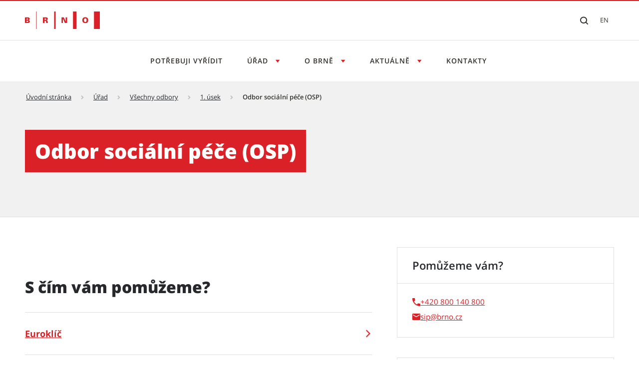

--- FILE ---
content_type: text/html;charset=UTF-8
request_url: https://www.brno.cz/w/odbor-socialni-pece
body_size: 18907
content:




































		<!DOCTYPE html>





























































<html class="ltr" dir="ltr" lang="cs-CZ">

<head>
	<title>Odbor sociální péče (OSP) - Brno</title>

	<meta content="initial-scale=1.0, width=device-width" name="viewport" />

    <link rel="stylesheet" href="https://www.brno.cz/o/brno-theme/css/app.min.css">
    <link rel="stylesheet" href="https://www.brno.cz/o/brno-theme/css/print.min.css" media="print">

    <script src="https://www.brno.cz/o/brno-theme/js/vendor/jquery-3.6.0.min.js"></script>
    <script src="https://www.brno.cz/o/brno-theme/js/vendor/glightbox.min.js"></script>









































<meta content="text/html; charset=UTF-8" http-equiv="content-type" />














<link data-senna-track="temporary" href="https://www.brno.cz/w/odbor-socialni-pece" rel="canonical" />

<meta property="og:locale" content="cs_CZ">
<meta property="og:locale:alternate" content="cs_CZ">
<meta property="og:site_name" content="Brno">
<meta property="og:title" content="Odbor sociální péče (OSP)">
<meta property="og:type" content="website">
<meta property="og:url" content="https://www.brno.cz/w/odbor-socialni-pece">


<link href="https://www.brno.cz/o/brno-theme/images/favicon.ico" rel="icon" />



    
        <link id="liferayAUICSS" />
    

        




    
        <link id="liferayPortalCSS" />
    

        










<script data-senna-track="temporary" type="text/javascript">
	// <![CDATA[
		var Liferay = Liferay || {};

		Liferay.Browser = {
			acceptsGzip: function() {
				return true;
			},

			

			getMajorVersion: function() {
				return 131.0;
			},

			getRevision: function() {
				return '537.36';
			},
			getVersion: function() {
				return '131.0';
			},

			

			isAir: function() {
				return false;
			},
			isChrome: function() {
				return true;
			},
			isEdge: function() {
				return false;
			},
			isFirefox: function() {
				return false;
			},
			isGecko: function() {
				return true;
			},
			isIe: function() {
				return false;
			},
			isIphone: function() {
				return false;
			},
			isLinux: function() {
				return false;
			},
			isMac: function() {
				return true;
			},
			isMobile: function() {
				return false;
			},
			isMozilla: function() {
				return false;
			},
			isOpera: function() {
				return false;
			},
			isRtf: function() {
				return true;
			},
			isSafari: function() {
				return true;
			},
			isSun: function() {
				return false;
			},
			isWebKit: function() {
				return true;
			},
			isWindows: function() {
				return false;
			}
		};

		Liferay.Data = Liferay.Data || {};

		Liferay.Data.ICONS_INLINE_SVG = true;

		Liferay.Data.NAV_SELECTOR = '#navigation';

		Liferay.Data.NAV_SELECTOR_MOBILE = '#navigationCollapse';

		Liferay.Data.isCustomizationView = function() {
			return false;
		};

		Liferay.Data.notices = [
			

			
		];

		Liferay.PortletKeys = {
			DOCUMENT_LIBRARY: 'com_liferay_document_library_web_portlet_DLPortlet',
			DYNAMIC_DATA_MAPPING: 'com_liferay_dynamic_data_mapping_web_portlet_DDMPortlet',
			ITEM_SELECTOR: 'com_liferay_item_selector_web_portlet_ItemSelectorPortlet'
		};

		Liferay.PropsValues = {
			JAVASCRIPT_SINGLE_PAGE_APPLICATION_TIMEOUT: 0,
			NTLM_AUTH_ENABLED: false,
			UPLOAD_SERVLET_REQUEST_IMPL_MAX_SIZE: 1073741824
		};

		Liferay.ThemeDisplay = {

			

			
				getLayoutId: function() {
					return '112';
				},

				

				getLayoutRelativeControlPanelURL: function() {
					return '/group/cz/~/control_panel/manage';
				},

				getLayoutRelativeURL: function() {
					return '/cs/w/odbor-socialni-pece';
				},
				getLayoutURL: function() {
					return 'https://www.brno.cz/cs/w/odbor-socialni-pece';
				},
				getParentLayoutId: function() {
					return '0';
				},
				isControlPanel: function() {
					return false;
				},
				isPrivateLayout: function() {
					return 'false';
				},
				isVirtualLayout: function() {
					return false;
				},
			

			getBCP47LanguageId: function() {
				return 'cs-CZ';
			},
			getCanonicalURL: function() {

				

				return 'https\x3a\x2f\x2fwww\x2ebrno\x2ecz\x2fcs\x2fw\x2fodbor-socialni-pece';
			},
			getCDNBaseURL: function() {
				return 'https://www.brno.cz';
			},
			getCDNDynamicResourcesHost: function() {
				return '';
			},
			getCDNHost: function() {
				return '';
			},
			getCompanyGroupId: function() {
				return '20123';
			},
			getCompanyId: function() {
				return '20097';
			},
			getDefaultLanguageId: function() {
				return 'cs_CZ';
			},
			getDoAsUserIdEncoded: function() {
				return '';
			},
			getLanguageId: function() {
				return 'cs_CZ';
			},
			getParentGroupId: function() {
				return '20121';
			},
			getPathContext: function() {
				return '';
			},
			getPathImage: function() {
				return '/image';
			},
			getPathJavaScript: function() {
				return '/o/frontend-js-web';
			},
			getPathMain: function() {
				return '/c';
			},
			getPathThemeImages: function() {
				return 'https://www.brno.cz/o/brno-theme/images';
			},
			getPathThemeRoot: function() {
				return '/o/brno-theme';
			},
			getPlid: function() {
				return '174';
			},
			getPortalURL: function() {
				return 'https://www.brno.cz';
			},
			getScopeGroupId: function() {
				return '20121';
			},
			getScopeGroupIdOrLiveGroupId: function() {
				return '20121';
			},
			getSessionId: function() {
				return '';
			},
			getSiteAdminURL: function() {
				return 'https://www.brno.cz/group/cz/~/control_panel/manage?p_p_lifecycle=0&p_p_state=maximized&p_p_mode=view';
			},
			getSiteGroupId: function() {
				return '20121';
			},
			getURLControlPanel: function() {
				return '/group/control_panel?refererPlid=174';
			},
			getURLHome: function() {
				return 'https\x3a\x2f\x2fwww\x2ebrno\x2ecz\x2fweb\x2fcz';
			},
			getUserEmailAddress: function() {
				return '';
			},
			getUserId: function() {
				return '20102';
			},
			getUserName: function() {
				return '';
			},
			isAddSessionIdToURL: function() {
				return false;
			},
			isImpersonated: function() {
				return false;
			},
			isSignedIn: function() {
				return false;
			},
			isStateExclusive: function() {
				return false;
			},
			isStateMaximized: function() {
				return false;
			},
			isStatePopUp: function() {
				return false;
			}
		};

		var themeDisplay = Liferay.ThemeDisplay;

		Liferay.AUI = {

			

			getAvailableLangPath: function() {
				return 'available_languages.jsp?browserId=chrome&themeId=smb_WAR_brnotheme&colorSchemeId=01&minifierType=js&languageId=cs_CZ&b=7306&t=1765969404258';
			},
			getCombine: function() {
				return true;
			},
			getComboPath: function() {
				return '/combo/?browserId=chrome&minifierType=&languageId=cs_CZ&b=7306&t=1765865428586&';
			},
			getDateFormat: function() {
				return '%d.%m.%Y';
			},
			getEditorCKEditorPath: function() {
				return '/o/frontend-editor-ckeditor-web';
			},
			getFilter: function() {
				var filter = 'raw';

				
					
						filter = 'min';
					
					

				return filter;
			},
			getFilterConfig: function() {
				var instance = this;

				var filterConfig = null;

				if (!instance.getCombine()) {
					filterConfig = {
						replaceStr: '.js' + instance.getStaticResourceURLParams(),
						searchExp: '\\.js$'
					};
				}

				return filterConfig;
			},
			getJavaScriptRootPath: function() {
				return '/o/frontend-js-web';
			},
			getLangPath: function() {
				return 'aui_lang.jsp?browserId=chrome&themeId=smb_WAR_brnotheme&colorSchemeId=01&minifierType=js&languageId=cs_CZ&b=7306&t=1765865428586';
			},
			getPortletRootPath: function() {
				return '/html/portlet';
			},
			getStaticResourceURLParams: function() {
				return '?browserId=chrome&minifierType=&languageId=cs_CZ&b=7306&t=1765865428586';
			}
		};

		Liferay.authToken = 'oKlVA5Du';

		

		Liferay.currentURL = '\x2fw\x2fodbor-socialni-pece';
		Liferay.currentURLEncoded = '\x252Fw\x252Fodbor-socialni-pece';
	// ]]>
</script>

<script src="/o/js_loader_config?t=1765865402166" type="text/javascript"></script>
<script data-senna-track="permanent" src="/combo?browserId=chrome&minifierType=js&languageId=cs_CZ&b=7306&t=1765865428586&/o/frontend-js-aui-web/aui/aui/aui.js&/o/frontend-js-aui-web/liferay/modules.js&/o/frontend-js-aui-web/liferay/aui_sandbox.js&/o/frontend-js-aui-web/aui/attribute-base/attribute-base.js&/o/frontend-js-aui-web/aui/attribute-complex/attribute-complex.js&/o/frontend-js-aui-web/aui/attribute-core/attribute-core.js&/o/frontend-js-aui-web/aui/attribute-observable/attribute-observable.js&/o/frontend-js-aui-web/aui/attribute-extras/attribute-extras.js&/o/frontend-js-aui-web/aui/event-custom-base/event-custom-base.js&/o/frontend-js-aui-web/aui/event-custom-complex/event-custom-complex.js&/o/frontend-js-aui-web/aui/oop/oop.js&/o/frontend-js-aui-web/aui/aui-base-lang/aui-base-lang.js&/o/frontend-js-aui-web/liferay/dependency.js&/o/frontend-js-aui-web/liferay/util.js&/o/frontend-js-web/loader/config.js&/o/frontend-js-web/loader/loader.js&/o/frontend-js-web/liferay/dom_task_runner.js&/o/frontend-js-web/liferay/events.js&/o/frontend-js-web/liferay/lazy_load.js&/o/frontend-js-web/liferay/liferay.js&/o/frontend-js-web/liferay/global.bundle.js&/o/frontend-js-web/liferay/portlet.js&/o/frontend-js-web/liferay/workflow.js" type="text/javascript"></script>




	

	<script data-senna-track="temporary" src="/o/js_bundle_config?t=1765865674022" type="text/javascript"></script>


<script data-senna-track="temporary" type="text/javascript">
	// <![CDATA[
		
			
				
		

		

		
	// ]]>
</script>





	
		

			

			
		
		



	
		

			

			
		
	













	

	





	



	















<link class="lfr-css-file" data-senna-track="temporary" href="https://www.brno.cz/o/brno-theme/css/main.css?browserId=chrome&amp;themeId=smb_WAR_brnotheme&amp;minifierType=css&amp;languageId=cs_CZ&amp;b=7306&amp;t=1765861838000" id="liferayThemeCSS" rel="stylesheet" type="text/css" />








        
	<style data-senna-track="temporary" type="text/css">

		

			

		

			

		

			

		

			

		

			

		

			

		

			

		

			

		

			

		

	</style>

      

<style data-senna-track="temporary" type="text/css">
</style>




















<script data-senna-track="temporary" type="text/javascript">
	if (window.Analytics) {
		window._com_liferay_document_library_analytics_isViewFileEntry = false;
	}
</script>







<script type="text/javascript">
// <![CDATA[
Liferay.on(
	'ddmFieldBlur', function(event) {
		if (window.Analytics) {
			Analytics.send(
				'fieldBlurred',
				'Form',
				{
					fieldName: event.fieldName,
					focusDuration: event.focusDuration,
					formId: event.formId,
					page: event.page
				}
			);
		}
	}
);

Liferay.on(
	'ddmFieldFocus', function(event) {
		if (window.Analytics) {
			Analytics.send(
				'fieldFocused',
				'Form',
				{
					fieldName: event.fieldName,
					formId: event.formId,
					page: event.page
				}
			);
		}
	}
);

Liferay.on(
	'ddmFormPageShow', function(event) {
		if (window.Analytics) {
			Analytics.send(
				'pageViewed',
				'Form',
				{
					formId: event.formId,
					page: event.page,
					title: event.title
				}
			);
		}
	}
);

Liferay.on(
	'ddmFormSubmit', function(event) {
		if (window.Analytics) {
			Analytics.send(
				'formSubmitted',
				'Form',
				{
					formId: event.formId
				}
			);
		}
	}
);

Liferay.on(
	'ddmFormView', function(event) {
		if (window.Analytics) {
			Analytics.send(
				'formViewed',
				'Form',
				{
					formId: event.formId,
					title: event.title
				}
			);
		}
	}
);
// ]]>
</script>








        <meta property="og:image" content="/o/brno-theme/assets/images/brno-share-image.png">

        <script type="application/ld+json">
            {
                "@context": "http://schema.org",
                "@type": "WebPage",
                "name": "Odbor sociální péče (OSP) - Brno",
                "description": "Oficiální web statutárního města Brna",
                "image": "/o/brno-theme/assets/images/brno-share-image.png",
                "url": "/f10d16da-6ee8-992d-d5f8-98eedd42bc3f"
            }
        </script>


    <link rel="apple-touch-icon" sizes="180x180" href="/o/brno-theme/assets/images/favicon/apple-touch-icon.png" />
    <link rel="icon" type="image/png" sizes="96x96" href="/o/brno-theme/assets/images/favicon/favicon-96x96.png" />
    <link rel="shortcut icon" href="/o/brno-theme/assets/images/favicon/favicon.ico" />
    <link rel="icon" type="image/svg+xml" href="/o/brno-theme/assets/images/favicon/favicon.svg" />
    <link rel="manifest" href="/o/brno-theme/assets/images/favicon/site.webmanifest" />

    <meta name="apple-mobile-web-app-title" content="Odbor sociální péče (OSP) - Brno" />

    <meta name="msapplication-TileColor" content="#ffffff">
    <meta name="msapplication-TileImage" content="/o/brno-theme/assets/images/favicon/web-app-manifest-192x192.png">
    <meta name="theme-color" content="#ffffff">

</head>

<body class="chrome controls-visible  yui3-skin-sam guest-site signed-out public-page site appbar-two-line-fixed">


















































































<div class="d-flex flex-column min-vh-100">

	<div class="d-flex flex-column flex-fill smb-theme smb-design">
        <section class="flex-fill " id="content">
            <h2 class="sr-only" role="heading" aria-level="1">Odbor sociální péče (OSP)</h2>


































	
	

		


















	

		

		
			
		

		
			
				<div class="layout-content portlet-layout" id="main-content" >
					



























	

	<div class="">

				

				<div class=" mb-lg-0 ml-lg-0 mr-lg-0 mt-lg-0 pb-lg-0 pl-lg-0 pr-lg-0 pt-lg-0" style="box-sizing: border-box;border-style: solid; border-width: 0px;opacity: 1.0;">
					<div id="fragment-3102-rkwo" >
	<script type="text/javascript">
		$(document).ready(function() {
			let scriptToAdd = document.createElement('script');
			scriptToAdd.type = 'text/javascript';
			let inlineScript = document.createTextNode(
					`var _paq = window._paq = window._paq || [];
					/* tracker methods like "setCustomDimension" should be called before "trackPageView" */
					_paq.push(["setDoNotTrack", true]);
					_paq.push(["disableCookies"]);
					_paq.push(['trackPageView']);
					_paq.push(['enableLinkTracking']);
					(function() {
							var u="https://emmb-matomo.brno.cz/";
							_paq.push(['setTrackerUrl', u+'matomo.php']);
							_paq.push(['setSiteId', '4']);
							var d=document, g=d.createElement('script'), s=d.getElementsByTagName('script')[0];
							g.async=true; g.src=u+'matomo.js'; s.parentNode.insertBefore(g,s);
					})();`);
			scriptToAdd.appendChild(inlineScript);
			$('head').append(scriptToAdd);

			let noscriptToAdd = document.createElement('noscript');
			let inlineNoscript = document.createTextNode(
					`<p><img referrerpolicy="no-referrer-when-downgrade" src="https://emmb-matomo.brno.cz/matomo.php?idsite=4&amp;rec=1" style="border:0;" alt="" /></p>`);
			noscriptToAdd.appendChild(inlineNoscript);    
			$('head').append(noscriptToAdd);
		});
	</script>

</div>
				</div>
			</div>
		
		
		
	



	
		
		
		
		
		
			<div class="">

				

				<div class=" mb-lg-0 ml-lg-0 mr-lg-0 mt-lg-0 pb-lg-0 pl-lg-0 pr-lg-0 pt-lg-0" style="box-sizing: border-box;border-style: solid; border-width: 0px;opacity: 1.0;">
					<div id="fragment-1508-vgah" ><header class="bno-appbar-two-line">
	<div class="bno-container bno-appbar-two-line__container">
		<div class="bno-container__content">
			<nav class="bno-skip-link" aria-label="Odkazy na přeskočení obsahu">
				<ul class="bno-list--plain">
					<li>
						<a class="bno-skip-link__item" href="#bno-main" aria-label="Přeskočit na obsah">Přeskočit na obsah</a>
					</li>
				</ul>
			</nav>
			
			<a class="bno-logo" href="/" title="Přejít na úvodní stranu" aria-label="Přejít na úvodní stranu">
				<svg version="1.1" xmlns="http://www.w3.org/2000/svg" xmlns:xlink="http://www.w3.org/1999/xlink" viewbox="0 0 150 35" xml:space="preserve" class="logo">
					<path fill="currentColor" fill-rule="evenodd" clip-rule="evenodd" d="M5.1,20.9c0.8,0,1.4-0.5,1.4-1.2c0-0.6-0.4-1.2-1.2-1.3H3.2v2.5H5.1z M3.2,16.3l1.6,0
					c0.9,0,1.4-0.3,1.4-1.2C6.3,14.4,5.7,14,5,14H3.2V16.3z M0.1,23.1V11.7h5.5c2.1,0,4,1,4,3c0,1.4-1.2,2.3-2.5,2.5v0
					c1.5,0.2,2.7,1.2,2.7,2.8c0,3.3-4.2,3.1-4.3,3.1H0.1z M40.5,16.6c1,0,2-0.1,2-1.3c0-1.2-1-1.3-2-1.3h-1.2v2.6H40.5z M41.4,11.7
					c1.9,0,4.4,0.5,4.4,2.9c0,1.7-1.3,2.6-2.9,2.8v0.1c2,0,2.4,1.1,2.6,2.8c0.1,1,0.3,1.9,0.5,2.8h-3.4c-0.2-0.8-0.3-1.6-0.3-2.4
					c-0.1-1.4-0.2-1.9-1.8-1.9h-1.2v4.4h-3.2V11.7H41.4z M77.8,11.7l3.8,8.5l0,0v-8.5h2.8v11.4h-4.4l-3.9-8.7h0v8.7h-2.8V11.7H77.8z
					M120.8,13.7c-2.2,0-2.6,2-2.6,3.8c0,1.7,0.4,3.7,2.6,3.7c2.2,0,2.6-2,2.6-3.7C123.4,15.7,123,13.7,120.8,13.7 M23.6,0v34.9h-1.2V0
					H23.6z M61.4,0v34.9h-2.9V0H61.4z M103.3,0v34.9h-7V0H103.3z M149.9,0v34.9h-11.6V0H149.9z M120.8,11.5c3.8,0,5.9,2.2,5.9,5.9
					c0,3.8-2.1,5.9-5.9,5.9c-3.8,0-5.9-2.2-5.9-5.9C114.9,13.7,117,11.5,120.8,11.5z"></path>
				</svg>
			</a>

			<nav class="bno-actions" aria-label="Změna jazyka a vyhledávání">
				<ul class="bno-list--plain">
						<li>
							<!-- Note: JS will change this html to: wcag--show switched tabindex="0" -->
							<button class="bno-toggle bno-toggle--search bno-trigger--search wcag--hide" tabindex="-1" aria-label="Zobrazit vyhledávací formulář" aria-expanded="false" aria-controls="bno-search">
								<span class="bno-icon bno-icon--search" aria-hidden="true"></span>
							</button>
							<!-- Note: JS will change this html to: wcag--hide switched tabindex="-1" -->
							<a class="bno-toggle bno-toggle--search bno-trigger--search wcag--show" href="#vyhledavani" tabindex="0" aria-label="Přeskočit na vyhledávání">
								<span class="bno-icon bno-icon--search" aria-hidden="true"></span>
							</a>
						</li>

						<li>
		<a class="bno-toggle" href="https://en.brno.cz" tabindex="0" aria-label="EN: Přejít na anglickou verzi webu">
			en
		</a>
						</li>
					
				</ul>
			</nav>
		</div>
	</div>
	<div class="bno-container bno-appbar-two-line__container">
		<div class="bno-container__content">
			<nav class="bno-main-nav" id="bno-navigation" aria-label="Hlavní navigace">
                <!-- .bno-main-nav__inner je v Global\ddm-templates\brno_theme_style-navigation.ftl -->








































	

	<div class="portlet-boundary portlet-boundary_com_liferay_site_navigation_menu_web_portlet_SiteNavigationMenuPortlet_  portlet-static portlet-static-end portlet-barebone portlet-navigation " id="p_p_id_com_liferay_site_navigation_menu_web_portlet_SiteNavigationMenuPortlet_INSTANCE_brnomenu_">
		<span id="p_com_liferay_site_navigation_menu_web_portlet_SiteNavigationMenuPortlet_INSTANCE_brnomenu"></span>




	

	
		
			






































	
	
	
		
<section class="portlet" id="portlet_com_liferay_site_navigation_menu_web_portlet_SiteNavigationMenuPortlet_INSTANCE_brnomenu">

	<div class="portlet-content">


		
			<div class=" portlet-content-container">
				


	<div class="portlet-body">



	
		
			
			
				
					























































	

				

				
					
					
						


	

		




















	

		

		
			
				

        <div class="bno-main-nav__inner">
            <div class="bno-main-nav__scroll">
                <ul class="bno-main-nav__container">
                            <li class="bno-main-nav__item">
                                <a href="https://www.brno.cz/potrebuji-vyridit" class="bno-main-nav__link" aria-label="Potřebuji vyřídit">
                                    Potřebuji vyřídit
                                </a>
                            </li>


                            <li class="bno-main-nav__item bno-main-nav__item--expandable">
                                <button type="button" class="bno-main-nav__link" aria-expanded="false" aria-controls="subnav1" aria-label="Otevřít menu Úřad">
                                    Úřad
                                </button>
                                <div id="subnav1" class="bno-main-nav__sub-nav">
                                    <div class="bno-main-nav__sub-inner">
                                        <div class="bno-main-nav__sub-scroll">

                                                <div class="bno-main-nav__sub-col">
                                                        <h3>Správa města</h3>
                                                        <ul class="bno-main-nav__sub-container">

        <li class="bno-main-nav__sub-item">
            <a href="https://www.brno.cz/w/marketa-vankova" class="bno-link" aria-label="Primátorka města Brna">
                Primátorka města Brna
            </a>
        </li>

        <li class="bno-main-nav__sub-item">
            <a href="https://www.brno.cz/zastupitelstvo-mesta-brna" class="bno-link" aria-label="Zastupitelstvo města Brna">
                Zastupitelstvo města Brna
            </a>
        </li>

        <li class="bno-main-nav__sub-item">
            <a href="https://www.brno.cz/rada-mesta-brna" class="bno-link" aria-label="Rada města Brna">
                Rada města Brna
            </a>
        </li>

        <li class="bno-main-nav__sub-item">
            <a href="https://www.brno.cz/w/magistrat" class="bno-link" aria-label="Magistrát města Brna">
                Magistrát města Brna
            </a>
        </li>

        <li class="bno-main-nav__sub-item">
            <a href="https://www.brno.cz/mestske-casti-prehled" class="bno-link" aria-label="Městské části">
                Městské části
            </a>
        </li>

        <li class="bno-main-nav__sub-item">
            <a href="https://www.brno.cz/mestske-organizace" class="bno-link" aria-label="Městské organizace">
                Městské organizace
            </a>
        </li>

                                                        </ul>







        <div class="bno-main-nav__sub-cta">
            <a href="https://www.brno.cz/odbory" class="bno-button bno-button--standalone bno-button--secondary" aria-label="Všechny odbory">
                Všechny odbory
            </a>
        </div>
                                                </div>

                                                <div class="bno-main-nav__sub-col">
                                                        <h3>Dokumenty a informace</h3>
                                                        <ul class="bno-main-nav__sub-container">

        <li class="bno-main-nav__sub-item">
            <a href="https://www.brno.cz/w/povinne-zverejnovane-informace" class="bno-link" aria-label="Povinně zveřejňované informace">
                Povinně zveřejňované informace
            </a>
        </li>

        <li class="bno-main-nav__sub-item">
            <a href="https://www.brno.cz/rozpocet" class="bno-link" aria-label="Rozpočet města">
                Rozpočet města
            </a>
        </li>

        <li class="bno-main-nav__sub-item">
            <a href="https://dotace.brno.cz" class="bno-link" target="_blank" aria-label="Dotace">
                Dotace
            </a>
        </li>

        <li class="bno-main-nav__sub-item">
            <a href="https://edeska.brno.cz/eDeska/" class="bno-link" target="_blank" aria-label="Úřední deska">
                Úřední deska
            </a>
        </li>

        <li class="bno-main-nav__sub-item">
            <a href="https://www.brno.cz/dokumenty-mesta" class="bno-link" aria-label="Dokumenty města">
                Dokumenty města
            </a>
        </li>

        <li class="bno-main-nav__sub-item">
            <a href="https://zakazky.brno.cz" class="bno-link" target="_blank" aria-label="Veřejné zakázky">
                Veřejné zakázky
            </a>
        </li>

        <li class="bno-main-nav__sub-item">
            <a href="https://www.brno.cz/nabidka-majetku" class="bno-link" aria-label="Nabídka majetku">
                Nabídka majetku
            </a>
        </li>

        <li class="bno-main-nav__sub-item">
            <a href="https://www.brno.cz/w/volby" class="bno-link" aria-label="Volby">
                Volby
            </a>
        </li>

        <li class="bno-main-nav__sub-item">
            <a href="https://www.brno.cz/volna-mista-a-vyberova-rizeni" class="bno-link" aria-label="Volná místa a výběrová řízení">
                Volná místa a výběrová řízení
            </a>
        </li>

        <li class="bno-main-nav__sub-item">
            <a href="https://www.brno.cz/w/logo" class="bno-link" aria-label="Logo a jednotný vizuální styl">
                Logo a jednotný vizuální styl
            </a>
        </li>
                                                        </ul>










                                                </div>
                                        </div>
                                    </div>
                                </div>
                            </li>

                            <li class="bno-main-nav__item bno-main-nav__item--expandable">
                                <button type="button" class="bno-main-nav__link" aria-expanded="false" aria-controls="subnav2" aria-label="Otevřít menu O Brně">
                                    O Brně
                                </button>
                                <div id="subnav2" class="bno-main-nav__sub-nav">
                                    <div class="bno-main-nav__sub-inner">
                                        <div class="bno-main-nav__sub-scroll">

                                                <div class="bno-main-nav__sub-col">
                                                        <h3>O městě</h3>
                                                        <ul class="bno-main-nav__sub-container">

        <li class="bno-main-nav__sub-item">
            <a href="https://upmb.brno.cz/" class="bno-link" target="_blank" aria-label="Územní plán města Brna">
                Územní plán města Brna
            </a>
        </li>

        <li class="bno-main-nav__sub-item">
            <a href="https://data.brno.cz/" class="bno-link" target="_blank" aria-label="Data o městě">
                Data o městě
            </a>
        </li>

        <li class="bno-main-nav__sub-item">
            <a href="https://gis.brno.cz/" class="bno-link" target="_blank" aria-label="Mapy">
                Mapy
            </a>
        </li>

        <li class="bno-main-nav__sub-item">
            <a href="https://www.brno.cz/w/ulice-v-brne" class="bno-link" aria-label="Ulice v Brně">
                Ulice v Brně
            </a>
        </li>

        <li class="bno-main-nav__sub-item">
            <a href="https://www.brno.cz/ceny-mesta-brna" class="bno-link" aria-label="Ceny města Brna">
                Ceny města Brna
            </a>
        </li>

        <li class="bno-main-nav__sub-item">
            <a href="https://www.brno.cz/cestni-obcane-mesta-brna" class="bno-link" aria-label="Čestní občané města Brna">
                Čestní občané města Brna
            </a>
        </li>

        <li class="bno-main-nav__sub-item">
            <a href="https://www.brno.cz/brnensti-primatori-a-starostove" class="bno-link" aria-label="Brněnští primátoři a starostové">
                Brněnští primátoři a starostové
            </a>
        </li>

        <li class="bno-main-nav__sub-item">
            <a href="https://encyklopedie.brna.cz/home-mmb/?acc=osobnosti" class="bno-link" target="_blank" aria-label="Slavné osobnosti">
                Slavné osobnosti
            </a>
        </li>

                                                        </ul>









        <div class="bno-main-nav__sub-cta">
            <a href="https://www.brno.cz/weby-mesta" class="bno-button bno-button--standalone bno-button--secondary" aria-label="Weby města">
                Weby města
            </a>
        </div>
                                                </div>

                                                <div class="bno-main-nav__sub-col">
                                                        <h3>Život v Brně</h3>
                                                        <ul class="bno-main-nav__sub-container">

        <li class="bno-main-nav__sub-item">
            <a href="https://bydleni.brno.cz" class="bno-link" target="_blank" aria-label="Bydlení">
                Bydlení
            </a>
        </li>

        <li class="bno-main-nav__sub-item">
            <a href="https://www.brno.cz/w/skolstvi-a-vzdelavani" class="bno-link" aria-label="Školství a vzdělávání">
                Školství a vzdělávání
            </a>
        </li>

        <li class="bno-main-nav__sub-item">
            <a href="https://www.kamzasportemvbrne.cz" class="bno-link" target="_blank" aria-label="Sport">
                Sport
            </a>
        </li>

        <li class="bno-main-nav__sub-item">
            <a href="https://kultura.brno.cz" class="bno-link" target="_blank" aria-label="Kultura">
                Kultura
            </a>
        </li>

        <li class="bno-main-nav__sub-item">
            <a href="https://zdravi.brno.cz" class="bno-link" target="_blank" aria-label="Zdraví">
                Zdraví
            </a>
        </li>

        <li class="bno-main-nav__sub-item">
            <a href="https://socialnipece.brno.cz" class="bno-link" target="_blank" aria-label="Sociální péče">
                Sociální péče
            </a>
        </li>

        <li class="bno-main-nav__sub-item">
            <a href="https://www.brno.cz/w/bezpecnost" class="bno-link" aria-label="Bezpečnost">
                Bezpečnost
            </a>
        </li>

        <li class="bno-main-nav__sub-item">
            <a href="https://www.doprava-brno.cz" class="bno-link" target="_blank" aria-label="Doprava">
                Doprava
            </a>
        </li>

        <li class="bno-main-nav__sub-item">
            <a href="https://www.brno.cz/w/mezinarodni-vztahy" class="bno-link" aria-label="Mezinárodní vztahy">
                Mezinárodní vztahy
            </a>
        </li>

        <li class="bno-main-nav__sub-item">
            <a href="https://www.brno.cz/online-web-kamera" class="bno-link" aria-label="Online web kamera">
                Online web kamera
            </a>
        </li>
                                                        </ul>










                                                </div>
                                        </div>
                                    </div>
                                </div>
                            </li>

                            <li class="bno-main-nav__item bno-main-nav__item--expandable">
                                <button type="button" class="bno-main-nav__link" aria-expanded="false" aria-controls="subnav3" aria-label="Otevřít menu Aktuálně">
                                    Aktuálně
                                </button>
                                <div id="subnav3" class="bno-main-nav__sub-nav">
                                    <div class="bno-main-nav__sub-inner">
                                        <div class="bno-main-nav__sub-scroll">

                                                <div class="bno-main-nav__sub-col">
                                                        <ul class="bno-main-nav__sub-container">

        <li class="bno-main-nav__sub-item">
            <a href="https://cosedeje.brno.cz" class="bno-link" target="_blank" aria-label="Co se děje v Brně">
                Co se děje v Brně
            </a>
        </li>

        <li class="bno-main-nav__sub-item">
            <a href="https://cosedeje.brno.cz/brnensky-metropolitan" class="bno-link" target="_blank" aria-label="Brněnský metropolitan">
                Brněnský metropolitan
            </a>
        </li>

        <li class="bno-main-nav__sub-item">
            <a href="https://cosedeje.brno.cz/pro-media" class="bno-link" target="_blank" aria-label="Pro média">
                Pro média
            </a>
        </li>
                                                        </ul>



                                                </div>
                                        </div>
                                    </div>
                                </div>
                            </li>
                            <li class="bno-main-nav__item">
                                <a href="https://www.brno.cz/kontakty" class="bno-main-nav__link" aria-label="Kontakty">
                                    Kontakty
                                </a>
                            </li>

                </ul>
            </div>
        </div>

    <style>
    #search-list-module .bno-breadcrumbs {
        display: none;
    }
    .control-menu-container {
        display: none;
    }
    .lfr-product-menu-panel + div .control-menu-container {
        display: block;
    }
    </style>


			
			
		
	
	
	
	


	
	

					
				
			
		
	
	



	</div>

			</div>
		
	</div>
</section>
	

		
		
	







	</div>




			</nav>
		</div>
	</div>
	<div class="bno-container bno-container--spread-min bno-actions__search" id="bno-search">
		<div class="bno-container__content">
				<div id="search-whisperer-header-module" class="bno-search" data-template="header" data-group-id="20121" data-show-site-url="false" data-result-url="/vyhledavani">
				</div>
		</div>
	</div>
</header>










































	

	<div class="portlet-boundary portlet-boundary_com_asseco_smb_web_portal_portlets_announcement_AnnouncementPortlet_  portlet-static portlet-static-end portlet-barebone show-announcement-portlet " id="p_p_id_com_asseco_smb_web_portal_portlets_announcement_AnnouncementPortlet_INSTANCE_show_announcement_global_">
		<span id="p_com_asseco_smb_web_portal_portlets_announcement_AnnouncementPortlet_INSTANCE_show_announcement_global"></span>




	

	
		
			






































	
	
	
		
<section class="portlet" id="portlet_com_asseco_smb_web_portal_portlets_announcement_AnnouncementPortlet_INSTANCE_show_announcement_global">

	<div class="portlet-content">


		
			<div class=" portlet-content-container">
				


	<div class="portlet-body">



	
		
			
			
				
					























































	

				

				
					
					
						


	

		






























	
	

					
				
			
		
	
	



	</div>

			</div>
		
	</div>
</section>
	

		
		
	







	</div>






</div>
				</div>
			</div>
		
		
		
	



	
		
		
		
		
			
				
				

					

					























	
		
		
		
		
		
		
		

			

			























	
		
		
		
		
		
			<div class="">

				

				<div class=" mb-lg-0 ml-lg-0 mr-lg-0 mt-lg-0 pb-lg-0 pl-lg-0 pr-lg-0 pt-lg-0" style="box-sizing: border-box;border-style: solid; border-width: 0px;opacity: 1.0;">
					<div id="fragment-1504-oyvw" > <main tabindex="-1" id="bno-main">
		<div class="bno-main">
		<div>



























	

	<div class="">

				

				<div class=" mb-lg-0 ml-lg-0 mr-lg-0 mt-lg-0 pb-lg-0 pl-lg-0 pr-lg-0 pt-lg-0" style="box-sizing: border-box;border-style: solid; border-width: 0px;opacity: 1.0;">
					






































        
                <div class="journal-content-article " data-analytics-asset-id="122441" data-analytics-asset-title="Odbor sociální péče (OSP)" data-analytics-asset-type="web-content">
                        

                        

<script>
    var lokalitaAdresa = null;
</script>



    
            
                        

    <section class="bno-breadcrumbs-container">
    	<div class="bno-container bno-container--offset-none">
    		<div class="bno-container__content">
    			<nav class="bno-breadcrumbs" aria-label="Drobečková navigace">
          	        <ol class="bno-breadcrumbs__list">
        <li class="bno-breadcrumbs__item">
            <span aria-hidden="true"></span>
    			<a href="/" class="bno-link" aria-label="Úvodní stránka">Úvodní stránka</a>
    		
    		<script>
        		var breadcrumbsBeznaStranka = breadcrumbsBeznaStranka || [];
        
        		breadcrumbsBeznaStranka.push({
        			name: 'Úvodní stránka',
        			url: 'https://www.brno.cz/',
        		});
        	</script>
    	</li>

        <li class="bno-breadcrumbs__item">
            <span aria-hidden="true"></span>
    			<a href="/urad" class="bno-link" aria-label="Úřad">Úřad</a>
    		
    		<script>
        		var breadcrumbsBeznaStranka = breadcrumbsBeznaStranka || [];
        
        		breadcrumbsBeznaStranka.push({
        			name: 'Úřad',
        			url: 'https://www.brno.cz/urad',
        		});
        	</script>
    	</li>
	
        <li class="bno-breadcrumbs__item">
            <span aria-hidden="true"></span>
    			<a href="/odbory" class="bno-link" aria-label="Všechny odbory">Všechny odbory</a>
    		
    		<script>
        		var breadcrumbsBeznaStranka = breadcrumbsBeznaStranka || [];
        
        		breadcrumbsBeznaStranka.push({
        			name: 'Všechny odbory',
        			url: 'https://www.brno.cz/odbory',
        		});
        	</script>
    	</li>

    
        <li class="bno-breadcrumbs__item">
            <span aria-hidden="true"></span>
    			<a href="/w/1.-usek" class="bno-link" aria-label="1. úsek">1. úsek</a>
    		
    		<script>
        		var breadcrumbsBeznaStranka = breadcrumbsBeznaStranka || [];
        
        		breadcrumbsBeznaStranka.push({
        			name: '1. úsek',
        			url: 'https://www.brno.cz/w/1.-usek',
        		});
        	</script>
    	</li>

        <li class="bno-breadcrumbs__item">
            <span aria-hidden="true"></span>
    			<strong aria-current="page">Odbor sociální péče (OSP)</strong>
    		
    		<script>
        		var breadcrumbsBeznaStranka = breadcrumbsBeznaStranka || [];
        
        		breadcrumbsBeznaStranka.push({
        			name: 'Odbor sociální péče (OSP)',
        			url: 'https://www.brno.cz/w/odbor-socialni-pece',
        		});
        	</script>
    	</li>
                    </ol>
    	        </nav>
    		</div>
    	</div>
    </section>
    <script>
        (function () {
            const data = {
                "@context": "https://schema.org",
                "@type": "BreadcrumbList",
                "itemListElement": [],
            };
    
            breadcrumbsBeznaStranka.forEach((item, index) => {
                const listItem = {
                    "@type": "ListItem",
                    "position": index + 1,
                    "name": item.name,
                    "item": item.url,
                };
    
                data.itemListElement.push(listItem);
            });
    
            const script = document.createElement('script');
            script.setAttribute('type', 'application/ld+json');
            script.textContent = JSON.stringify(data);
            document.head.appendChild(script);
        })();
    </script>

    <header>
        <div class="bno-hero-banner bno-hero-banner--spread-max">
            <div class="bno-container bno-container--offset-none">
                <div class="bno-container__content">
        <h1 class="bno-title--alpha">
            <span>Odbor sociální péče (OSP)</span>
        </h1>
                </div>
            </div>
        </div>
    </header>

<div class="bno-container">
    <div class="bno-container__content">

            <div class="bno-layout bno-layout--ratio-3-1">
                <article class="bno-layout__col bno-layout__col--spread-2">
                    
        
            <section>
                <h2>S čím vám pomůžeme?</h2>

                <ul id="toggle-list" class="bno-list--plain">

                            
                                <li class="">
                                    <a class="bno-block-link bno-block-link--arrowed" href="/w/vydani-euroklice">
                                        <div class="bno-block-link__content">
                                            <h4>
                                                <span class="bno-link">
                                                    Euroklíč
                                                </span>
                                            </h4>
                                        </div>
                                    </a>
                                </li>
                            
                                <li class="">
                                    <a class="bno-block-link bno-block-link--arrowed" href="/w/oznaceni-vozidla-poskytovatele-terennich-socialnich-sluzeb">
                                        <div class="bno-block-link__content">
                                            <h4>
                                                <span class="bno-link">
                                                    Označení vozidla poskytovatele terénních sociálních služeb
                                                </span>
                                            </h4>
                                        </div>
                                    </a>
                                </li>
                            
                                <li class="">
                                    <a class="bno-block-link bno-block-link--arrowed" href="/w/vydani-parkovaciho-prukazu">
                                        <div class="bno-block-link__content">
                                            <h4>
                                                <span class="bno-link">
                                                    Parkovací průkaz
                                                </span>
                                            </h4>
                                        </div>
                                    </a>
                                </li>
                            
                                <li class="">
                                    <a class="bno-block-link bno-block-link--arrowed" href="/w/neschopnost-resit-obtizne-zivotni-situace">
                                        <div class="bno-block-link__content">
                                            <h4>
                                                <span class="bno-link">
                                                    Pomoc rodinám ohroženým sociálním vyloučením
                                                </span>
                                            </h4>
                                        </div>
                                    </a>
                                </li>
                            
                                <li class="">
                                    <a class="bno-block-link bno-block-link--arrowed" href="/w/pomoc-seniorum-a-osobam-se-zdravotnim-postizenim-pri-reseni-obtizne-ci-nepriznive-zivotni-situace">
                                        <div class="bno-block-link__content">
                                            <h4>
                                                <span class="bno-link">
                                                    Pomoc seniorům a osobám se zdravotním postižením
                                                </span>
                                            </h4>
                                        </div>
                                    </a>
                                </li>
                            
                                <li class="">
                                    <a class="bno-block-link bno-block-link--arrowed" href="/w/nahradni-rodinna-pece-osvojeni-pestounska-pece-pestounska-pece-na-prechodnou-dobu-porucnicka-pece">
                                        <div class="bno-block-link__content">
                                            <h4>
                                                <span class="bno-link">
                                                    Sociálně-právní ochrana dětí - náhradní rodinná péče
                                                </span>
                                            </h4>
                                        </div>
                                    </a>
                                </li>
                            
                                <li class="">
                                    <a class="bno-block-link bno-block-link--arrowed" href="/w/pomoc-se-socialnimi-a-vychovnymi-problemy-mladistvych-15-18-let-a-mladych-dospelych-18-26-let-spojenych-se-ztratou-bydleni">
                                        <div class="bno-block-link__content">
                                            <h4>
                                                <span class="bno-link">
                                                    Sociální pomoc mladistvým a mladým dospělým
                                                </span>
                                            </h4>
                                        </div>
                                    </a>
                                </li>
                            
                                <li class="">
                                    <a class="bno-block-link bno-block-link--arrowed" href="/w/situace-kterou-neni-klient-schopen-resit-vlastnimi-silami.-ohrozeni-osob-a-rodin-s-nezaopatrenymi-detmi-chudobou-socialnim-vyloucenim">
                                        <div class="bno-block-link__content">
                                            <h4>
                                                <span class="bno-link">
                                                    Sociální práce pro lidi ohrožené sociálním vyloučením
                                                </span>
                                            </h4>
                                        </div>
                                    </a>
                                </li>
                            
                                <li class="u-hide js-services">
                                    <a class="bno-block-link bno-block-link--arrowed" href="/w/zrizeni-tisnoveho-volani-sos-tlacitka">
                                        <div class="bno-block-link__content">
                                            <h4>
                                                <span class="bno-link">
                                                    Tlačítko tísňového volání – SOS tlačítko
                                                </span>
                                            </h4>
                                        </div>
                                    </a>
                                </li>
                            
                                <li class="u-hide js-services">
                                    <a class="bno-block-link bno-block-link--arrowed" href="/w/ubytovani-osamelych-rodicu-s-nezaopatrenymi-detmi-v-ubytovne-pro-prechodny-pobyt-koniklecova-5">
                                        <div class="bno-block-link__content">
                                            <h4>
                                                <span class="bno-link">
                                                    Ubytování pro osamělé rodiče s dětmi
                                                </span>
                                            </h4>
                                        </div>
                                    </a>
                                </li>
                            
                                <li class="u-hide js-services">
                                    <a class="bno-block-link bno-block-link--arrowed" href="/w/dotace-v-socialni-oblasti">
                                        <div class="bno-block-link__content">
                                            <h4>
                                                <span class="bno-link">
                                                    Žádost o dotace v sociální oblasti
                                                </span>
                                            </h4>
                                        </div>
                                    </a>
                                </li>
                </ul>
                    <button class="bno-button bno-button--primary js-display-services not-expanded" aria-expanded="false" aria-controls="toggle-list">
                        <span>Zobrazit více</span>
                        <span class="bno-icon bno-icon--arrow-narrow bno-icon--16x16" aria-hidden="true"></span>
                    </button>
            </section>

        <section>
            <h2>Agenda</h2>
            <p style="margin-bottom:5px; text-align:justify; margin-left:8px"><b>Pomáhá občanům v&nbsp;nepříznivé sociální situaci:</b></p>

<ul>
	<li style="margin-left: 8px;"><span style="tab-stops:list 72.0pt"><span style="tab-stops:list 72.0pt">seniorům,</span></span></li>
	<li style="margin-left:8px"><span style="tab-stops:list 72.0pt"><span style="tab-stops:list 72.0pt"></span><span style="tab-stops:list 72.0pt">lidem se zdravotním postižením,</span></span></li>
	<li style="margin-left:8px"><span style="tab-stops:list 72.0pt"><span style="tab-stops:list 72.0pt"></span>rodinám&nbsp;s&nbsp;dětmi,</span></li>
	<li style="margin-left:8px"><span style="tab-stops:list 72.0pt"> dětem, mladistvým&nbsp;a mladým dospělým,</span><span style="tab-stops:list 72.0pt"> </span></li>
	<li style="margin-left:8px"><span style="tab-stops:list 72.0pt">lidem ohroženým&nbsp;chudobou nebo sociálním vyloučením,</span><span style="tab-stops:list 72.0pt"> </span></li>
	<li style="margin-left:8px"><span style="tab-stops:list 72.0pt"> cizincům, příslušníkům&nbsp;národnostních nebo etnických menšin.</span></li>
</ul>

<p style="margin-bottom:5px; text-align:justify; margin-left:8px"><span style="tab-stops:list 36.0pt">Poskytuje sociální poradenství, provozuje <strong>poradnu</strong>&nbsp;<strong>Socio Info Point&nbsp;(SIP), se sídlem na Křenové 6.&nbsp;</strong></span></p>

<p style="margin-left: 8px;"><span style="font-size: 1rem; text-align: inherit;">Veškeré další informace o sociální péči v městě Brně naleznete na </span><strong style="font-size: 1rem; text-align: inherit;"><a href="https://socialnipece.brno.cz/" onclick="window.open(this.href, '', 'resizable=no,status=no,location=no,toolbar=no,menubar=no,fullscreen=no,scrollbars=no,dependent=no'); return false;">portálu sociální péče Brno</a></strong><span style="font-size: 1rem; text-align: inherit;">.</span></p>
        </section>

        

                <section>
                    <h2>Seznam podřízených útvarů</h2>
                    <ul class="bno-grid bno-grid--x2 bno-list--plain">
                                
                                    <li class="bno-grid__tile">
                                        <a class="bno-box-link" href="/w/koordinacni-centrum-prevence">Koordinační centrum prevence</a>
                                    </li>
                                
                                    <li class="bno-grid__tile">
                                        <a class="bno-box-link" href="/w/oddeleni-ekonomiky-a-kontroly-1">Oddělení ekonomiky a kontroly</a>
                                    </li>
                                
                                    <li class="bno-grid__tile">
                                        <a class="bno-box-link" href="/w/oddeleni-koncepce-a-planovani-sluzeb">Oddělení koncepce a plánování služeb</a>
                                    </li>
                                
                                    <li class="bno-grid__tile">
                                        <a class="bno-box-link" href="/w/oddeleni-pece-o-rodinu-a-osoby-ohrozene-chudobou">Oddělení péče o rodinu a osoby ohrožené chudobou</a>
                                    </li>
                                
                                    <li class="bno-grid__tile">
                                        <a class="bno-box-link" href="/w/oddeleni-pece-o-seniory-a-osoby-se-zdravotnim-postizenim">Oddělení péče o seniory a osoby se zdravotním postižením</a>
                                    </li>
                                
                                    <li class="bno-grid__tile">
                                        <a class="bno-box-link" href="/w/oddeleni-socialne-pravni-ochrany-deti">Oddělení sociálně právní ochrany dětí</a>
                                    </li>
                                
                                    <li class="bno-grid__tile">
                                        <a class="bno-box-link" href="/w/oddeleni-socialni-kuratori">Oddělení sociální kurátoři</a>
                                    </li>
                                
                                    <li class="bno-grid__tile">
                                        <a class="bno-box-link" href="/w/oddeleni-socialni-prevence-pro-mladistve-a-mlade-dospele">Oddělení sociální prevence pro mladistvé a mladé dospělé</a>
                                    </li>
                                
                                    <li class="bno-grid__tile">
                                        <a class="bno-box-link" href="/w/oddeleni-socialniho-zaclenovani">Oddělení sociálního začleňování</a>
                                    </li>
                    </ul>
                </section>

    
        

    
        <section class="bno-content-wrap">
    <div class="u-screen--only">
        <div class="bno-accordion bno-accordion--no-inner-y-offset" role="list">





    <button id="bno-accordion-header-0" class="bno-accordion__header bno-accordion__header--noborder bno-accordion__header--linkless  is-expanded" role="listitem" aria-expanded="true" aria-controls="bno-accordion-content-0">
        <h4>
            <span class="bno-link bno-link--linkless " href="#">Dokumenty</span>
        </h4>
        <span class="bno-icon bno-icon--arrow-narrow bno-icon--16x16" aria-hidden="true"></span>
    </button>

    <div class="bno-accordion__content bno-accordion__content--offset-unset" id="bno-accordion-content-0" aria-labelledby="bno-accordion-header-0" style="height: auto; visibility: visible; overflow: initial;">
        <div class="bno-accordion__content-inner">
                <p>Další informace a dokumenty o činnosti odboru najdete na portálu <a href="https://socialnipece.brno.cz">socialnipece.brno.cz</a></p>
            <ul class="bno-list--plain ">





    <li>
        <a class="bno-block-link bno-block-link--compact bno-block-link--light" href="https://socialnipece.brno.cz/s-cim-pomahame/dokumenty-odboru-socialni-pece/" target="_blank" aria-label="Koncepce sociální politiky města Brna do roku 2030 - aktualizace 2025">
            <span class="bno-icon bno-icon--link" aria-hidden="true"></span>
            <div class="bno-block-link__content">
                <span class="bno-link bno-link--standalone">
                    Koncepce sociální politiky města Brna do roku 2030 - aktualizace 2025
                </span>
            </div>
        </a>
    </li>





    <li>
        <a class="bno-block-link bno-block-link--compact bno-block-link--light" href="https://socialnipece.brno.cz/s-cim-pomahame/dokumenty-odboru-socialni-pece/" target="_blank" aria-label="Koncepce sociální politiky města Brna do roku 2030 - manažerské shrnutí - aktualizace 2025">
            <span class="bno-icon bno-icon--link" aria-hidden="true"></span>
            <div class="bno-block-link__content">
                <span class="bno-link bno-link--standalone">
                    Koncepce sociální politiky města Brna do roku 2030 - manažerské shrnutí - aktualizace 2025
                </span>
            </div>
        </a>
    </li>
            </ul>



                            </div>
                        </div>



    <button id="bno-accordion-header-1" class="bno-accordion__header bno-accordion__header--noborder bno-accordion__header--linkless  is-expanded" role="listitem" aria-expanded="true" aria-controls="bno-accordion-content-1">
        <h4>
            <span class="bno-link bno-link--linkless " href="#">Zprávy o sociální péči v městě Brně</span>
        </h4>
        <span class="bno-icon bno-icon--arrow-narrow bno-icon--16x16" aria-hidden="true"></span>
    </button>

    <div class="bno-accordion__content bno-accordion__content--offset-unset" id="bno-accordion-content-1" aria-labelledby="bno-accordion-header-1" style="height: auto; visibility: visible; overflow: initial;">
        <div class="bno-accordion__content-inner">
            <ul class="bno-list--plain u-mt--unset">




            <script type="text/javascript">
                console.log('Chyba: Je vybrán typ "externiOdkaz", ale není vyplněn Napis.');
            </script>
                        <script type="text/javascript">
                            console.log('Chyba: Není přiložen ani dokument, ani vyplněn název odkazu na webový obsah, ani vyplněn název externího odkazu.');
                        </script>





    <li>
        <a class="bno-block-link bno-block-link--compact bno-block-link--light" href="https://socialnipece.brno.cz/s-cim-pomahame/dokumenty-odboru-socialni-pece/" aria-label="Zpráva o sociální péči za rok 2024">
            <span class="bno-icon bno-icon--link" aria-hidden="true"></span>
            <div class="bno-block-link__content">
                <span class="bno-link bno-link--standalone">
                    Zpráva o sociální péči za rok 2024
                </span>
            </div>
        </a>
    </li>
                        <script type="text/javascript">
                            console.log('Chyba: Není přiložen ani dokument, ani vyplněn název odkazu na webový obsah, ani vyplněn název externího odkazu.');
                        </script>
                        <script type="text/javascript">
                            console.log('Chyba: Není přiložen ani dokument, ani vyplněn název odkazu na webový obsah, ani vyplněn název externího odkazu.');
                        </script>
            </ul>



                            </div>
                        </div>



    <button id="bno-accordion-header-2" class="bno-accordion__header bno-accordion__header--noborder bno-accordion__header--linkless  is-expanded" role="listitem" aria-expanded="true" aria-controls="bno-accordion-content-2">
        <h4>
            <span class="bno-link bno-link--linkless " href="#">Ostatní strategické dokumenty města</span>
        </h4>
        <span class="bno-icon bno-icon--arrow-narrow bno-icon--16x16" aria-hidden="true"></span>
    </button>

    <div class="bno-accordion__content bno-accordion__content--offset-unset" id="bno-accordion-content-2" aria-labelledby="bno-accordion-header-2" style="height: auto; visibility: visible; overflow: initial;">
        <div class="bno-accordion__content-inner">
                <p>Veškeré strategické dokumenty města Brna ze sociální oblasti jsou ke stažení na <a href="https://socialnipece.brno.cz/s-cim-pomahame/dokumenty-odboru-socialni-pece/">portálu sociální péče&nbsp;</a>a na miniwebu <a href="https://bezpecnejsi.brno.cz/">Bezpečnější Brno</a>.&nbsp;</p>
            <ul class="bno-list--plain ">



        
    
        


    <li>
        <a class="bno-block-link   bno-link--without-external-icon" href="/documents/20121/242966/SPRSS-2023-2026_final.pdf/99bc26bb-75b8-c911-1f4e-ed92fc69abb2" aria-label="Střednědobý plán rozvoje sociálních služeb ve městě Brně 2023-2026" target="_blank">
            <span class="bno-icon bno-icon--pdf" aria-hidden="true"></span>
        
            <div class="bno-block-link__content">
                <span class="bno-link bno-link--standalone">
                    Střednědobý plán rozvoje sociálních služeb ve městě Brně 2023-2026
                        <span class="bno-link__suffix">(PDF, 10 MB)</span>
                </span>
            </div>
        </a>
    </li>



        
    
        


    <li>
        <a class="bno-block-link   bno-link--without-external-icon" href="/documents/20121/242966/PSZ_2022_2027_FIN.pdf/c61ad731-4138-f379-7f1b-3ac31711ecbe" aria-label="Plán sociálního začleňování ve městě Brně 2022-2027" target="_blank">
            <span class="bno-icon bno-icon--pdf" aria-hidden="true"></span>
        
            <div class="bno-block-link__content">
                <span class="bno-link bno-link--standalone">
                    Plán sociálního začleňování ve městě Brně 2022-2027
                        <span class="bno-link__suffix">(PDF, 2 MB)</span>
                </span>
            </div>
        </a>
    </li>
                        <script type="text/javascript">
                            console.log('Chyba: Není přiložen ani dokument, ani vyplněn název odkazu na webový obsah, ani vyplněn název externího odkazu.');
                        </script>



        
    
        


    <li>
        <a class="bno-block-link   bno-link--without-external-icon" href="/documents/20121/242966/Strategie_integrace_cizincu_2020-2026.pdf/c2adfa87-3ee8-3436-ed7a-153877900a61" aria-label="Strategie integrace cizinců ve městě Brně 2020-2026" target="_blank">
            <span class="bno-icon bno-icon--pdf" aria-hidden="true"></span>
        
            <div class="bno-block-link__content">
                <span class="bno-link bno-link--standalone">
                    Strategie integrace cizinců ve městě Brně 2020-2026
                        <span class="bno-link__suffix">(PDF, 2 MB)</span>
                </span>
            </div>
        </a>
    </li>



        
    
        


    <li>
        <a class="bno-block-link   bno-link--without-external-icon" href="/documents/20121/242966/Strategie_drogy_2022-2025.pdf/d52a5928-9601-da4d-0a8c-12d2d5891c8d" aria-label="Strategie politiky města Brna v oblasti drog a závislostí města Brna 2022-2025" target="_blank">
            <span class="bno-icon bno-icon--pdf" aria-hidden="true"></span>
        
            <div class="bno-block-link__content">
                <span class="bno-link bno-link--standalone">
                    Strategie politiky města Brna v oblasti drog a závislostí města Brna 2022-2025
                        <span class="bno-link__suffix">(PDF, 572 kB)</span>
                </span>
            </div>
        </a>
    </li>



        
    
        


    <li>
        <a class="bno-block-link   bno-link--without-external-icon" href="/documents/20121/242966/Strategie-prevence-kriminality-ve-meste-Brne-na-obdobi-2023-2028.pdf/f32279fa-4dba-68cb-1044-3f13bf795adc" aria-label="Strategie prevence kriminality ve městě Brně 2023-2028" target="_blank">
            <span class="bno-icon bno-icon--pdf" aria-hidden="true"></span>
        
            <div class="bno-block-link__content">
                <span class="bno-link bno-link--standalone">
                    Strategie prevence kriminality ve městě Brně 2023-2028
                        <span class="bno-link__suffix">(PDF, 2 MB)</span>
                </span>
            </div>
        </a>
    </li>
                        <script type="text/javascript">
                            console.log('Chyba: Není přiložen ani dokument, ani vyplněn název odkazu na webový obsah, ani vyplněn název externího odkazu.');
                        </script>
            </ul>



                            </div>
                        </div>



    <button id="bno-accordion-header-3" class="bno-accordion__header bno-accordion__header--noborder bno-accordion__header--linkless  is-expanded" role="listitem" aria-expanded="true" aria-controls="bno-accordion-content-3">
        <h4>
            <span class="bno-link bno-link--linkless " href="#">Odkazy</span>
        </h4>
        <span class="bno-icon bno-icon--arrow-narrow bno-icon--16x16" aria-hidden="true"></span>
    </button>

    <div class="bno-accordion__content bno-accordion__content--offset-unset" id="bno-accordion-content-3" aria-labelledby="bno-accordion-header-3" style="height: auto; visibility: visible; overflow: initial;">
        <div class="bno-accordion__content-inner">
            <ul class="bno-list--plain u-mt--unset">





    <li>
        <a class="bno-block-link bno-block-link--compact bno-block-link--light" href="https://socialnipece.brno.cz/dotace/" target="_blank" aria-label="Dotační programy">
            <span class="bno-icon bno-icon--link" aria-hidden="true"></span>
            <div class="bno-block-link__content">
                <span class="bno-link bno-link--standalone">
                    Dotační programy
                </span>
            </div>
        </a>
    </li>
                        <script type="text/javascript">
                            console.log('Chyba: Není přiložen ani dokument, ani vyplněn název odkazu na webový obsah, ani vyplněn název externího odkazu.');
                        </script>
                        <script type="text/javascript">
                            console.log('Chyba: Není přiložen ani dokument, ani vyplněn název odkazu na webový obsah, ani vyplněn název externího odkazu.');
                        </script>





    <li>
        <a class="bno-block-link bno-block-link--compact bno-block-link--light" href="https://www.brno.cz/dokumenty-mesta?kategorie=informace-o-vysledcich-kontrol&amp;utvar=odbor-socialni-pece" aria-label="Informace o výsledcích kontrol">
            <span class="bno-icon bno-icon--link" aria-hidden="true"></span>
            <div class="bno-block-link__content">
                <span class="bno-link bno-link--standalone">
                    Informace o výsledcích kontrol
                </span>
            </div>
        </a>
    </li>
            </ul>



                    </div>
                </div>
        </div>
    </div>
        </section>
    
                </article>
                <aside class="bno-layout__col">

        <section class="bno-sidebar-box">
            <div class="bno-sidebar-box__header">
                <h3>Pomůžeme vám?</h3>
            </div>
            
            <div class="bno-sidebar-box__content">
                <address class="bno-address-list">
                    <ul class="bno-address-list__items">
                                    <li class="bno-address-list__item">
                                        <span class="bno-icon bno-icon--phone" aria-hidden="true"></span>
    <a href="tel:+420800140800">+420 800 140 800</a>
                                    </li>

                        
                        
                        
                            <li class="bno-address-list__item">
                                <span class="bno-icon bno-icon--mail" aria-hidden="true"></span>
        <a href="mailto:" data-mail="sip" data-domain="brno.cz" data-replace-text="true"></a>
                            </li>
                    </ul>
                </address>
            </div>
        </section>
    
    <section class="bno-sidebar-box">
        <div class="bno-sidebar-box__header">
            <h3>Navštivte nás</h3>
        </div>
        
        <div class="bno-sidebar-box__content">
            <dl class="bno-visit-info">
                    
                        <script>
                            lokalitaAdresa = {
                                ulice: 'Koliště',
                                cisloOrientacni: '19',
                                psc: '60200',
                                mesto: 'Brno',
                            };
                        </script>
            
                    
                    


        <dt>
            <span class="bno-icon bno-icon--pin" aria-hidden="true"></span>
            <span>Adresa</span>
        </dt>
        <dd>
            <address>
                <span>Koliště 19, 602 00 Brno</span> <span class="u-screen--only">(<a href="#" class="js-display-navigation">navigovat</a>)</span>
            </address>
            <div class="u-hide js-navigation">
                <div class="u-screen--only">
                    <div><a href="http://maps.google.com/?q=Koliště 19, 602 00 Brno" target="_blank">Google mapy</a></div>
                    <div><a href="https://mapy.cz/?q=Koliště 19, 602 00 Brno" target="_blank">Mapy.cz</a></div>
                    <div><a href="http://maps.apple.com/?daddr=Koliště 19, 602 00 Brno" target="_blank">Apple mapy</a></div>
                </div>
            </div>
        </dd>
    
            <dt>
                <span class="bno-icon bno-icon--clock" aria-hidden="true"></span>
        
                <span>Dnes otevřeno</span>
            </dt>
            
            <dd>
                
                        <div>
                            <time>8:00–17:00
                            
                                    (<a href="#" class="js-display-opening-hours">další dny</a>)
                                    
                            </time>
                            
                        </div>
            </dd>


    
                <dt class="left-offset u-hide js-opening-hours">
                    <span>Pondělí</span>
                </dt>
        
                <dd class="u-hide js-opening-hours">
                        <div>
                            <time>8:00–17:00</time>
                        </div>
                </dd>
    
                <dt class="left-offset u-hide js-opening-hours">
                    <span>Úterý</span>
                </dt>
                <dd class="u-hide js-opening-hours">
                    <span>není úřední den</span>
                </dd>
    
                <dt class="left-offset u-hide js-opening-hours">
                    <span>Středa</span>
                </dt>
        
                <dd class="u-hide js-opening-hours">
                        <div>
                            <time>8:00–17:00</time>
                        </div>
                </dd>
    
                <dt class="left-offset u-hide js-opening-hours">
                    <span>Čtvrtek</span>
                </dt>
                <dd class="u-hide js-opening-hours">
                    <span>není úřední den</span>
                </dd>
    
                <dt class="left-offset u-hide js-opening-hours">
                    <span>Pátek</span>
                </dt>
        
                <dd class="u-hide js-opening-hours">
                        <div>
                            <time>8:00–12:00</time>
                        </div>
                </dd>
    
            <dt class="left-offset u-hide js-opening-hours">
                <span>Sobota, Neděle</span>
            </dt>
            
            <dd class="u-hide js-opening-hours">
                <span>zavřeno</span>
            </dd>
            </dl>
        </div>
    </section>


                        <h3>Kontakty</h3>

        





    <div class="bno-contact-box bno-contact-box--compact">
            <div class="bno-contact-box__image">
                <span class="bno-complex-icon bno-complex-icon--addressbook"></span>
            </div>
    
        <div class="bno-contact-box__content">
            <h5>
                    <a class="" href="/w/jan-polak">
                        PaedDr. Jan Polák, CSc.
                    </a>
            </h5>
                        
                <p class="bno-note u-mt--unset">
                    vedoucí odboru<br>
                </p>

                <address class="bno-address-list">
                    <ul class="bno-address-list__items">
                                    <li class="bno-address-list__item">
                                        <span class="bno-icon bno-icon--phone" aria-hidden="true"></span>
    <a href="tel:+420542173721">+420 542 173 721</a>
                                    </li>
    
                        
                            <li class="bno-address-list__item">
                                <span class="bno-icon bno-icon--mail" aria-hidden="true"></span>
        <a href="mailto:" data-mail="polak.jan" data-domain="brno.cz" data-replace-text="true"></a>
                            </li>
                    </ul>
                </address>

        </div>
    </div>
        





    <div class="bno-contact-box bno-contact-box--compact">
            <div class="bno-contact-box__image">
                <span class="bno-complex-icon bno-complex-icon--addressbook"></span>
            </div>
    
        <div class="bno-contact-box__content">
            <h5>
                    <a class="" href="/w/martina-soldanova">
                        Martina Soldánová
                    </a>
            </h5>
                        
                <p class="bno-note u-mt--unset">
                    sekretářka<br>
                </p>

                <address class="bno-address-list">
                    <ul class="bno-address-list__items">
                                    <li class="bno-address-list__item">
                                        <span class="bno-icon bno-icon--phone" aria-hidden="true"></span>
    <a href="tel:+420542173722">+420 542 173 722</a>
                                    </li>
    
                        
                            <li class="bno-address-list__item">
                                <span class="bno-icon bno-icon--mail" aria-hidden="true"></span>
        <a href="mailto:" data-mail="soldanova.martina" data-domain="brno.cz" data-replace-text="true"></a>
                            </li>
                    </ul>
                </address>

        </div>
    </div>

                            <a class="bno-link--standalone" href="?s=kontakty">Všichni zaměstnanci útvaru</a>
                </aside>
            </div>
    </div>
</div>


<script>
    (function () {
        const h = {"attributes":{} ,"name":"hodiny" ,"data":"" ,"type":"selection_break" ,"options":[] ,"optionsMap":{} ,"showOpeningHours":{"attributes":{"language-id":"cs_CZ" } ,"name":"showOpeningHours" ,"data":"true" ,"type":"boolean" ,"options":[] ,"optionsMap":{} } ,"hodinyPozn":{"attributes":{"language-id":"cs_CZ" } ,"name":"hodinyPozn" ,"data":"" ,"type":"text" ,"options":[] ,"optionsMap":{} ,"hodinyPoznTyp":{"attributes":{"language-id":"cs_CZ" } ,"name":"hodinyPoznTyp" ,"data":"" ,"type":"list" ,"options":[] ,"optionsMap":{"info":"informace" ,"warning":"varování" ,"error":"kritická" } } } ,"pon":{"attributes":{} ,"name":"pon" ,"data":"" ,"type":"selection_break" ,"options":[] ,"optionsMap":{} ,"ponCas":{"attributes":{} ,"name":"ponCas" ,"data":"" ,"type":"selection_break" ,"options":[] ,"optionsMap":{} ,"ponOd":{"attributes":{"language-id":"cs_CZ" } ,"name":"ponOd" ,"data":"8:00" ,"type":"list" ,"options":[] ,"optionsMap":{"7:00":"7:00" ,"7:30":"7:30" ,"8:00":"8:00" ,"8:30":"8:30" ,"9:00":"9:00" ,"9:30":"9:30" ,"10:00":"10:00" ,"10:30":"10:30" ,"11:00":"11:00" ,"11:30":"11:30" ,"12:00":"12:00" ,"12:30":"12:30" ,"13:00":"13:00" ,"13:30":"13:30" ,"14:00":"14:00" ,"14:30":"14:30" ,"15:00":"15:00" ,"15:30":"15:30" ,"16:00":"16:00" ,"16:30":"16:30" ,"17:00":"17:00" ,"17:30":"17:30" ,"18:00":"18:00" ,"18:30":"18:30" ,"19:00":"19:00" } } ,"ponDo":{"attributes":{"language-id":"cs_CZ" } ,"name":"ponDo" ,"data":"17:00" ,"type":"list" ,"options":[] ,"optionsMap":{"7:00":"7:00" ,"7:30":"7:30" ,"8:00":"8:00" ,"8:30":"8:30" ,"9:00":"9:00" ,"9:30":"9:30" ,"10:00":"10:00" ,"10:30":"10:30" ,"11:00":"11:00" ,"11:30":"11:30" ,"12:00":"12:00" ,"12:30":"12:30" ,"13:00":"13:00" ,"13:30":"13:30" ,"14:00":"14:00" ,"14:30":"14:30" ,"15:00":"15:00" ,"15:30":"15:30" ,"16:00":"16:00" ,"16:30":"16:30" ,"17:00":"17:00" ,"17:30":"17:30" ,"18:00":"18:00" ,"18:30":"18:30" ,"19:00":"19:00" } } ,"ponPozn":{"attributes":{"language-id":"cs_CZ" } ,"name":"ponPozn" ,"data":"" ,"type":"text" ,"options":[] ,"optionsMap":{} } } } ,"ut":{"attributes":{} ,"name":"ut" ,"data":"" ,"type":"selection_break" ,"options":[] ,"optionsMap":{} ,"utCas":{"attributes":{} ,"name":"utCas" ,"data":"" ,"type":"selection_break" ,"options":[] ,"optionsMap":{} ,"utOd":{"attributes":{"language-id":"cs_CZ" } ,"name":"utOd" ,"data":"" ,"type":"list" ,"options":[] ,"optionsMap":{"7:00":"7:00" ,"7:30":"7:30" ,"8:00":"8:00" ,"8:30":"8:30" ,"9:00":"9:00" ,"9:30":"9:30" ,"10:00":"10:00" ,"10:30":"10:30" ,"11:00":"11:00" ,"11:30":"11:30" ,"12:00":"12:00" ,"12:30":"12:30" ,"13:00":"13:00" ,"13:30":"13:30" ,"14:00":"14:00" ,"14:30":"14:30" ,"15:00":"15:00" ,"15:30":"15:30" ,"16:00":"16:00" ,"16:30":"16:30" ,"17:00":"17:00" ,"17:30":"17:30" ,"18:00":"18:00" ,"18:30":"18:30" ,"19:00":"19:00" } } ,"utDo":{"attributes":{"language-id":"cs_CZ" } ,"name":"utDo" ,"data":"" ,"type":"list" ,"options":[] ,"optionsMap":{"7:00":"7:00" ,"7:30":"7:30" ,"8:00":"8:00" ,"8:30":"8:30" ,"9:00":"9:00" ,"9:30":"9:30" ,"10:00":"10:00" ,"10:30":"10:30" ,"11:00":"11:00" ,"11:30":"11:30" ,"12:00":"12:00" ,"12:30":"12:30" ,"13:00":"13:00" ,"13:30":"13:30" ,"14:00":"14:00" ,"14:30":"14:30" ,"15:00":"15:00" ,"15:30":"15:30" ,"16:00":"16:00" ,"16:30":"16:30" ,"17:00":"17:00" ,"17:30":"17:30" ,"18:00":"18:00" ,"18:30":"18:30" ,"19:00":"19:00" } } ,"utPozn":{"attributes":{"language-id":"cs_CZ" } ,"name":"utPozn" ,"data":"" ,"type":"text" ,"options":[] ,"optionsMap":{} } } } ,"str":{"attributes":{} ,"name":"str" ,"data":"" ,"type":"selection_break" ,"options":[] ,"optionsMap":{} ,"strCas":{"attributes":{} ,"name":"strCas" ,"data":"" ,"type":"selection_break" ,"options":[] ,"optionsMap":{} ,"strOd":{"attributes":{"language-id":"cs_CZ" } ,"name":"strOd" ,"data":"8:00" ,"type":"list" ,"options":[] ,"optionsMap":{"7:00":"7:00" ,"7:30":"7:30" ,"8:00":"8:00" ,"8:30":"8:30" ,"9:00":"9:00" ,"9:30":"9:30" ,"10:00":"10:00" ,"10:30":"10:30" ,"11:00":"11:00" ,"11:30":"11:30" ,"12:00":"12:00" ,"12:30":"12:30" ,"13:00":"13:00" ,"13:30":"13:30" ,"14:00":"14:00" ,"14:30":"14:30" ,"15:00":"15:00" ,"15:30":"15:30" ,"16:00":"16:00" ,"16:30":"16:30" ,"17:00":"17:00" ,"17:30":"17:30" ,"18:00":"18:00" ,"18:30":"18:30" ,"19:00":"19:00" } } ,"strDo":{"attributes":{"language-id":"cs_CZ" } ,"name":"strDo" ,"data":"17:00" ,"type":"list" ,"options":[] ,"optionsMap":{"7:00":"7:00" ,"7:30":"7:30" ,"8:00":"8:00" ,"8:30":"8:30" ,"9:00":"9:00" ,"9:30":"9:30" ,"10:00":"10:00" ,"10:30":"10:30" ,"11:00":"11:00" ,"11:30":"11:30" ,"12:00":"12:00" ,"12:30":"12:30" ,"13:00":"13:00" ,"13:30":"13:30" ,"14:00":"14:00" ,"14:30":"14:30" ,"15:00":"15:00" ,"15:30":"15:30" ,"16:00":"16:00" ,"16:30":"16:30" ,"17:00":"17:00" ,"17:30":"17:30" ,"18:00":"18:00" ,"18:30":"18:30" ,"19:00":"19:00" } } ,"strPozn":{"attributes":{"language-id":"cs_CZ" } ,"name":"strPozn" ,"data":"" ,"type":"text" ,"options":[] ,"optionsMap":{} } } } ,"ct":{"attributes":{} ,"name":"ct" ,"data":"" ,"type":"selection_break" ,"options":[] ,"optionsMap":{} ,"ctCas":{"attributes":{} ,"name":"ctCas" ,"data":"" ,"type":"selection_break" ,"options":[] ,"optionsMap":{} ,"ctOd":{"attributes":{"language-id":"cs_CZ" } ,"name":"ctOd" ,"data":"" ,"type":"list" ,"options":[] ,"optionsMap":{"7:00":"7:00" ,"7:30":"7:30" ,"8:00":"8:00" ,"8:30":"8:30" ,"9:00":"9:00" ,"9:30":"9:30" ,"10:00":"10:00" ,"10:30":"10:30" ,"11:00":"11:00" ,"11:30":"11:30" ,"12:00":"12:00" ,"12:30":"12:30" ,"13:00":"13:00" ,"13:30":"13:30" ,"14:00":"14:00" ,"14:30":"14:30" ,"15:00":"15:00" ,"15:30":"15:30" ,"16:00":"16:00" ,"16:30":"16:30" ,"17:00":"17:00" ,"17:30":"17:30" ,"18:00":"18:00" ,"18:30":"18:30" ,"19:00":"19:00" } } ,"ctDo":{"attributes":{"language-id":"cs_CZ" } ,"name":"ctDo" ,"data":"" ,"type":"list" ,"options":[] ,"optionsMap":{"7:00":"7:00" ,"7:30":"7:30" ,"8:00":"8:00" ,"8:30":"8:30" ,"9:00":"9:00" ,"9:30":"9:30" ,"10:00":"10:00" ,"10:30":"10:30" ,"11:00":"11:00" ,"11:30":"11:30" ,"12:00":"12:00" ,"12:30":"12:30" ,"13:00":"13:00" ,"13:30":"13:30" ,"14:00":"14:00" ,"14:30":"14:30" ,"15:00":"15:00" ,"15:30":"15:30" ,"16:00":"16:00" ,"16:30":"16:30" ,"17:00":"17:00" ,"17:30":"17:30" ,"18:00":"18:00" ,"18:30":"18:30" ,"19:00":"19:00" } } ,"ctPozn":{"attributes":{"language-id":"cs_CZ" } ,"name":"ctPozn" ,"data":"" ,"type":"text" ,"options":[] ,"optionsMap":{} } } } ,"pa":{"attributes":{} ,"name":"pa" ,"data":"" ,"type":"selection_break" ,"options":[] ,"optionsMap":{} ,"paCas":{"attributes":{} ,"name":"paCas" ,"data":"" ,"type":"selection_break" ,"options":[] ,"optionsMap":{} ,"paOd":{"attributes":{"language-id":"cs_CZ" } ,"name":"paOd" ,"data":"8:00" ,"type":"list" ,"options":[] ,"optionsMap":{"7:00":"7:00" ,"7:30":"7:30" ,"8:00":"8:00" ,"8:30":"8:30" ,"9:00":"9:00" ,"9:30":"9:30" ,"10:00":"10:00" ,"10:30":"10:30" ,"11:00":"11:00" ,"11:30":"11:30" ,"12:00":"12:00" ,"12:30":"12:30" ,"13:00":"13:00" ,"13:30":"13:30" ,"14:00":"14:00" ,"14:30":"14:30" ,"15:00":"15:00" ,"15:30":"15:30" ,"16:00":"16:00" ,"16:30":"16:30" ,"17:00":"17:00" ,"17:30":"17:30" ,"18:00":"18:00" ,"18:30":"18:30" ,"19:00":"19:00" } } ,"paDo":{"attributes":{"language-id":"cs_CZ" } ,"name":"paDo" ,"data":"12:00" ,"type":"list" ,"options":[] ,"optionsMap":{"7:00":"7:00" ,"7:30":"7:30" ,"8:00":"8:00" ,"8:30":"8:30" ,"9:00":"9:00" ,"9:30":"9:30" ,"10:00":"10:00" ,"10:30":"10:30" ,"11:00":"11:00" ,"11:30":"11:30" ,"12:00":"12:00" ,"12:30":"12:30" ,"13:00":"13:00" ,"13:30":"13:30" ,"14:00":"14:00" ,"14:30":"14:30" ,"15:00":"15:00" ,"15:30":"15:30" ,"16:00":"16:00" ,"16:30":"16:30" ,"17:00":"17:00" ,"17:30":"17:30" ,"18:00":"18:00" ,"18:30":"18:30" ,"19:00":"19:00" } } ,"paPozn":{"attributes":{"language-id":"cs_CZ" } ,"name":"paPozn" ,"data":"" ,"type":"text" ,"options":[] ,"optionsMap":{} } } } };

        const openingHours = [
            {
                day: 'Monday',
                from: h.pon.ponCas.ponOd.data,
                to: h.pon.ponCas.ponDo.data,
            },
            {
                day: 'Tuesday',
                from: h.ut.utCas.utOd.data,
                to: h.ut.utCas.utDo.data,
            },
            {
                day: 'Wednesday',
                from: h.str.strCas.strOd.data,
                to: h.str.strCas.strDo.data,
            },
            {
                day: 'Thursday',
                from: h.ct.ctCas.ctOd.data,
                to: h.ct.ctCas.ctDo.data,
            },
            {
                day: 'Friday',
                from: h.pa.paCas.paOd.data,
                to: h.pa.paCas.paDo.data,
            },
        ];

        const articleTitle = 'Odbor sociální péče (OSP)';

        const ulice = lokalitaAdresa && lokalitaAdresa.ulice;
        const cisloOrientacni = lokalitaAdresa && lokalitaAdresa.cisloOrientacni;
        const psc = lokalitaAdresa && lokalitaAdresa.psc;
        const mesto = lokalitaAdresa && lokalitaAdresa.mesto;

        const data = {
            '@context': 'https://schema.org',
            '@type': 'GovernmentOffice',
            'name': articleTitle,
            'address': {
                '@type': 'PostalAddress',
                'streetAddress': cisloOrientacni + ' ' + ulice,
                'addressLocality': mesto,
                'postalCode': psc,
                'addressCountry': 'CZ'
            },
            'openingHoursSpecification': [],
        };

        openingHours.forEach(day => {
            const spec = {
                '@type': 'OpeningHoursSpecification',
                'dayOfWeek': day.day,
                'opens': day.from,
                'closes': day.to
            };

            data.openingHoursSpecification.push(spec);
        });

        const script = document.createElement('script');
        script.setAttribute('type', 'application/ld+json');
        script.textContent = JSON.stringify(data);
        document.head.appendChild(script);
    })();
</script>
                </div>

                
        



				</div>
			</div>

</div>
	</div>
</main></div>
				</div>
			</div>
		
		
		
	


		
	


				
			
		
		
		
		
	



	
		
		
		
		
		
			<div class="">

				

				<div class=" mb-lg-0 ml-lg-0 mr-lg-0 mt-lg-0 pb-lg-0 pl-lg-0 pr-lg-0 pt-lg-0" style="box-sizing: border-box;border-style: solid; border-width: 0px;opacity: 1.0;">
					<div id="fragment-0-vawb" >







































	

	<div class="portlet-boundary portlet-boundary_com_liferay_journal_content_web_portlet_JournalContentPortlet_  portlet-static portlet-static-end portlet-barebone portlet-journal-content " id="p_p_id_com_liferay_journal_content_web_portlet_JournalContentPortlet_INSTANCE_vawb_">
		<span id="p_com_liferay_journal_content_web_portlet_JournalContentPortlet_INSTANCE_vawb"></span>




	

	
		
			






































	
	
	
		
<section class="portlet" id="portlet_com_liferay_journal_content_web_portlet_JournalContentPortlet_INSTANCE_vawb">


	<div class="portlet-content">

			<div class="autofit-float autofit-row portlet-header">


					<div class="autofit-col autofit-col-end">
						<div class="autofit-section">
							<div class="visible-interaction">
	
		

		

		

		
	
</div>
						</div>
					</div>
			</div>

		
			<div class=" portlet-content-container">
				


	<div class="portlet-body">



	
		
			
			
				
					























































	

				

				
					
					
						


	

		
































	
	
		
			
			
				
					
					
					

						

						<div class="" data-fragments-editor-item-id="20131-37787" data-fragments-editor-item-type="fragments-editor-mapped-item">
							




















        
                <div class="journal-content-article " data-analytics-asset-id="37417" data-analytics-asset-title="Patička" data-analytics-asset-type="web-content">
                        

                        

    <footer class="bno-footer bno-footer-project u-bg-color--grey" id="menu">
        <div class="bno-container">
            <div class="bno-container__content">
                <div class="bno-footer__big-col">
                    <div class="bno-footer__merged-col">
                        <div class="bno-footer__col">
                            <nav class="bno-footer__guidepost">
                                    <ul>

            <li>
                <a href="/potrebuji-vyridit" aria-label="Potřebuji vyřídit">Potřebuji vyřídit</a>
            </li>

            <li>
                <a href="/odbory" aria-label="Všechny odbory">Všechny odbory</a>
            </li>

            <li>
                <a href="/volna-mista-a-vyberova-rizeni" aria-label="Volná místa a výběrová řízení">Volná místa a výběrová řízení</a>
            </li>

            <li>
                <a href="/online-objednani" aria-label="Elektronické objednání">Elektronické objednání</a>
            </li>
                                    </ul>

                                    <ul>

            <li>
                <a href="/kontakty" aria-label="Kontakty">Kontakty</a>
            </li>

            <li>
                <a href="https://www.brno.cz/w/gdpr" aria-label="Ochrana osobních údajů">Ochrana osobních údajů</a>
            </li>

            <li>
                <a href="https://www.brno.cz/w/prohlaseni-o-pristupnosti" aria-label="Přístupnost">Přístupnost</a>
            </li>

            <li>
                <a href="https://www.brno.cz/w/rovne-prilezitosti" aria-label="Rovné příležitosti">Rovné příležitosti</a>
            </li>
                                    </ul>
                            </nav>
                        </div>
                        <div class="bno-footer__col">
                                <address class="bno-bodycopy">
                                    <strong>Magistrát města Brna</strong><br>Dominikánske nám. 196/1<br>601 67 Brno<br>
                                </address>
                        </div>
                    </div>
                </div>

                    <div class="bno-footer__col bno-footer__col-social">

    <ul class="bno-social-list">
        <li class="bno-social-list__item">
            <a class="bno-social-list__link" href="https://www.facebook.com/brnomycity/" target="_blank" aria-label="Přejít na Facebook">
                <span class="bno-icon bno-icon--facebook" aria-hidden="true"></span>
            </a>
        </li>
        <li class="bno-social-list__item">
            <a class="bno-social-list__link" href="https://x.com/brnomycity" target="_blank" aria-label="Přejít na Platformu X">
                <span class="bno-icon bno-icon--x-platform" aria-hidden="true"></span>
            </a>
        </li>
        <li class="bno-social-list__item">
            <a class="bno-social-list__link" href="https://www.youtube.com/c/cityofbrno" target="_blank" aria-label="Přejít na Youtube">
                <span class="bno-icon bno-icon--youtube" aria-hidden="true"></span>
            </a>
        </li>
        <li class="bno-social-list__item">
            <a class="bno-social-list__link" href="https://www.instagram.com/accounts/login/?next=/brnomycity/" target="_blank" aria-label="Přejít na Instagram">
                <span class="bno-icon bno-icon--instagram" aria-hidden="true"></span>
            </a>
        </li>
    </ul>
                    </div>
            </div>
        </div>

        <div class="bno-container bno-container--centered">
            <div class="bno-container__content">
                <p class="bno-note">
                    2026
                        © Statutární město Brno<br>
                        Všechna práva vyhrazena – použití obsahu nebo jeho částí je možné pouze se souhlasem Magistrátu města Brna.
                </p>
            </div>
        </div>
    </footer>

    <script defer src="/fe/objednani/build/bundle.js?v=1"></script>

                </div>

                
        




							
						</div>
					
				
			
		
	




	

	

	

	

	

	




	
	

					
				
			
		
	
	



	</div>

			</div>
		
	</div>
</section>
	

		
		
	







	</div>




</div>
				</div>
			</div>
		
		
		
	



	
		
		
		
		
		
			<div class="">

				

				<div class=" mb-lg-0 ml-lg-0 mr-lg-0 mt-lg-0 pb-lg-0 pl-lg-0 pr-lg-0 pt-lg-0" style="box-sizing: border-box;border-style: solid; border-width: 0px;opacity: 1.0;">
					<div id="fragment-5202-zdjg" > <script type="text/javascript">
        document.querySelectorAll('.bno-main table').forEach(item => { if(!item.classList.contains('bno-table')) { item.classList.add('bno-table', 'bno-table--mobile-block') } })

    function ochranaEmailovychAdres() {
        const replaceInnerTextAttributeName = 'data-replace-text';
        const elements = document.querySelectorAll('a[href^=mailto][data-mail]');
        elements.forEach(element => {
            const domain = element.dataset.domain || 'brno.cz';
            element.href += element.dataset.mail + '@' + domain;

            if (element.hasAttribute(replaceInnerTextAttributeName) && element.getAttribute(replaceInnerTextAttributeName).toLowerCase() === 'true') { 
                element.innerText = element.dataset.mail;
            }
        })
    }
    ochranaEmailovychAdres();

        $(function () {
            $('#hrefFm').remove();
        });
</script></div><style>/* ochrana e-mailovych adres */
a[href^=mailto][data-mail][data-replace-text='true']:after {
    content: '@brno.cz'
}

a[href^=mailto][data-mail][data-domain][data-replace-text='true']:after {
    content: '@' attr(data-domain)
}

/* Aby btn konfigurace agregatoru neblokoval klikani v celem radku */
.portlet-journal-content.portlet-barebone .portlet .portlet-header {
    width: auto;
}

/* Utility class for hide heading with empty content */
._only-child\:d-none:only-child {
    display: none;
}

/* TEMP FIX */
.smb-theme figcaption,
.enavrhy-theme figcaption {
    font-size: 15px;
}

/* TEMP FIX - scrollable nav Dalsi */
.smb-theme .bno-main-nav__moved-scroll {
    max-height: calc(100dvh - 150px);
    overflow-y: auto;
    overscroll-behavior-y: none;
}

/* TODO - add more utility classes to theme */
.smb-theme .u-mt--48 {
    margin-top: 48px;
}

.smb-theme .position-relative {
    position: relative;
}

.smb-theme ._icon-play {
    position: absolute;
    right: 8px;
    bottom: 8px;
}

/* Aby bolo mozne centrovat fragmenty pouzitim styles > Text Align */
.text-center {
    text-align: center;
}</style><script>(function() {var configuration = {}; var fragmentElement = document.querySelector('#fragment-5202-zdjg'); var fragmentNamespace = 'zdjg';// Fix if hostname ends with dot
(function() {
    const hostname = window.location.hostname;

    if (hostname.endsWith('.')) {
        const cleanHost = hostname.slice(0, -1);
        const newUrl = window.location.protocol + '//' + cleanHost + window.location.pathname + window.location.search + window.location.hash;
        window.location.replace(newUrl);
    }
})();

document.addEventListener("DOMContentLoaded", () => {
    initToc();
    initTabs();
});

// Naplni Souhrn (ToC) vsemi h2 na strance.
function initToc() {
    const tocContainer = document.querySelector("#bno-summary-content.js-auto-fill");
    if (!tocContainer) return;

    const headers = document.querySelectorAll("h2:not(.sr-only)");
    if (headers.length === 0) return;

    let links = '';

    headers.forEach((header, index) => {
        let id = header.id || removeDiacritics(header.textContent.trim().toLowerCase()).replace(/\s+/g, "-").replace(/[^a-z0-9-]/g, "");
        header.id = id;
        links += `
            <a
                class="bno-block-link bno-block-link--compact"
                href="#${id}"
                aria-label="Posunout stránku na: ${header.textContent}"
            >
                <div class="bno-block-link__content">
                    <span class="bno-link bno-link--standalone">
                        ${header.textContent}
                    </span>
                </div>
            </a>
        `;
    });

    tocContainer.innerHTML = links;
}

function removeDiacritics(str) {
    return str.normalize("NFD").replace(/\p{Diacritic}/gu, "");
}


// TABS

function initTabs() {
    const someTab = document.querySelector('.js-set-search-param');
    if (!someTab) return;

    document.querySelectorAll('.js-set-search-param').forEach(element => {
        element.addEventListener('click', () => {
            const {searchParamName, searchParamValue} = element.dataset;
            if (searchParamName) {
                setSearchParam(searchParamName, searchParamValue, true);
            }
        });
    });

    window.addEventListener('popstate', activateTabFromUrl);
}

function setSearchParam(name, value, resetPage) {
    const urlSearchParams = new URLSearchParams(window.location.search);

    urlSearchParams.set(name, value);

    if (resetPage) {
        urlSearchParams.delete('strana')
    }

    window.history.pushState({}, '', decodeURIComponent(window.location.pathname + '?' + urlSearchParams));
}

function activateTabFromUrl() {
    const urlSearchParams = new URLSearchParams(window.location.search);

    // Refactor tip: only one js class for tabs
    document.querySelectorAll('.js-set-search-param').forEach(element => {
        const tabContentId = element.getAttribute('aria-controls');
        const tabs = element.closest('.bno-tabs');
        const tabContent = tabContentId && tabs && tabs.querySelector(`#${tabContentId}`);

        const {searchParamName, searchParamValue} = element.dataset;
        const urlSearchParamValue = urlSearchParams.get(searchParamName);
        if (urlSearchParamValue && tabContent) {
            if (searchParamValue === urlSearchParamValue) {
                element.classList.add('is-active');
                element.setAttribute('aria-current', 'tab');
                element.setAttribute('aria-selected', 'true');
                element.setAttribute('tabindex', '0');

                tabContent.classList.add('is-active');
                tabContent.removeAttribute('hidden');
            } else {
                element.classList.remove('is-active');
                element.removeAttribute('aria-current');
                element.setAttribute('aria-selected', 'false');
                element.setAttribute('tabindex', '-1');

                tabContent.classList.remove('is-active');
                tabContent.setAttribute('hidden', 'hidden');
            }
        }
    });
};}());</script>
				</div>
			</div>
		
		
		
	



	
		
		
		
		
		
			<div class="">

				

				<div class=" mb-lg-0 ml-lg-0 mr-lg-0 mt-lg-0 pb-lg-0 pl-lg-0 pr-lg-0 pt-lg-0" style="box-sizing: border-box;border-style: solid; border-width: 0px;opacity: 1.0;">
					<div id="fragment-1511-sqnr" > <div>
</div></div><style>/* uprava scroll na kotvu kvuli fixni hlavicce */
html {
    scroll-padding-top: 180px;
}

/* uprava pre fixny appbar pre prihlaseneho uzivatela */
body.has-control-menu.appbar-fixed {
    padding-top: 0;
}
body.has-control-menu.appbar-fixed .smb-theme {
    padding-top: 5.625rem;
}
body.has-control-menu.appbar-fixed .bno-appbar {
    top: 56px;
}</style>
				</div>
			</div>


				<div>
			
		
	


<form action="#" aria-hidden="true" class="hide" id="hrefFm" method="post" name="hrefFm"><span></span><input hidden type="submit"/></form>

	
        </section>
	</div>
</div>

<div id="node-liferay-5c68dd9797-tbhf6"></div>

<!-- scripts -->
<script src="https://www.brno.cz/o/brno-theme/js/app.min.js"></script>


















































































	

	





	



	









	

	





	



	









<script type="text/javascript">
// <![CDATA[

	
		
		

			

			
		
	

// ]]>
</script>













<script type="text/javascript">
	// <![CDATA[

		

		Liferay.currentURL = '\x2fw\x2fodbor-socialni-pece';
		Liferay.currentURLEncoded = '\x252Fw\x252Fodbor-socialni-pece';

	// ]]>
</script>



	

	

	<script type="text/javascript">
		// <![CDATA[
			
				

				

				
			
		// ]]>
	</script>












	

	

		

		
	


<script type="text/javascript">
// <![CDATA[

	
		Liferay.Portlet.register('com_asseco_smb_web_portal_portlets_announcement_AnnouncementPortlet_INSTANCE_show_announcement_global');
	

	Liferay.Portlet.onLoad(
		{
			canEditTitle: false,
			columnPos: 0,
			isStatic: 'end',
			namespacedId: 'p_p_id_com_asseco_smb_web_portal_portlets_announcement_AnnouncementPortlet_INSTANCE_show_announcement_global_',
			portletId: 'com_asseco_smb_web_portal_portlets_announcement_AnnouncementPortlet_INSTANCE_show_announcement_global',
			refreshURL: '\x2fc\x2fportal\x2frender_portlet\x3fp_l_id\x3d174\x26p_p_id\x3dcom_asseco_smb_web_portal_portlets_announcement_AnnouncementPortlet_INSTANCE_show_announcement_global\x26p_p_lifecycle\x3d0\x26p_t_lifecycle\x3d0\x26p_p_state\x3dnormal\x26p_p_mode\x3dview\x26p_p_col_id\x3dnull\x26p_p_col_pos\x3dnull\x26p_p_col_count\x3dnull\x26p_p_static\x3d1\x26p_p_isolated\x3d1\x26currentURL\x3d\x252Fw\x252Fodbor-socialni-pece\x26settingsScope\x3dportletInstance',
			refreshURLData: {}
		}
	);
(function() {var $ = AUI.$;var _ = AUI._;
	var onDestroyPortlet = function () {
		Liferay.detach('messagePosted', onMessagePosted);
		Liferay.detach('destroyPortlet', onDestroyPortlet);
	};

	Liferay.on('destroyPortlet', onDestroyPortlet);

	var onMessagePosted = function (event) {
		if (window.Analytics) {
			Analytics.send('posted', 'Comment', {
				className: event.className,
				classPK: event.classPK,
				commentId: event.commentId,
				text: event.text,
			});
		}
	};

	Liferay.on('messagePosted', onMessagePosted);
})();(function() {var $ = AUI.$;var _ = AUI._;
	var pathnameRegexp = /\/documents\/(\d+)\/(\d+)\/(.+?)\/([^&]+)/;

	function handleDownloadClick(event) {
		if (event.target.nodeName.toLowerCase() === 'a' && window.Analytics) {
			var anchor = event.target;
			var match = pathnameRegexp.exec(anchor.pathname);

			var fileEntryId =
				anchor.dataset.analyticsFileEntryId ||
				(anchor.parentElement &&
					anchor.parentElement.dataset.analyticsFileEntryId);

			if (fileEntryId && match) {
				var getParameterValue = function (parameterName) {
					var result = null;

					anchor.search
						.substr(1)
						.split('&')
						.forEach(function (item) {
							var tmp = item.split('=');

							if (tmp[0] === parameterName) {
								result = decodeURIComponent(tmp[1]);
							}
						});

					return result;
				};

				Analytics.send('documentDownloaded', 'Document', {
					groupId: match[1],
					fileEntryId: fileEntryId,
					preview: !!window._com_liferay_document_library_analytics_isViewFileEntry,
					title: decodeURIComponent(match[3].replace(/\+/gi, ' ')),
					version: getParameterValue('version'),
				});
			}
		}
	}

	Liferay.once('destroyPortlet', function () {
		document.body.removeEventListener('click', handleDownloadClick);
	});

	Liferay.once('portletReady', function () {
		document.body.addEventListener('click', handleDownloadClick);
	});
})();(function() {var $ = AUI.$;var _ = AUI._;
	var onShare = function (data) {
		if (window.Analytics) {
			Analytics.send('shared', 'SocialBookmarks', {
				className: data.className,
				classPK: data.classPK,
				type: data.type,
				url: data.url,
			});
		}
	};

	var onDestroyPortlet = function () {
		Liferay.detach('socialBookmarks:share', onShare);
		Liferay.detach('destroyPortlet', onDestroyPortlet);
	};

	Liferay.on('socialBookmarks:share', onShare);
	Liferay.on('destroyPortlet', onDestroyPortlet);
})();(function() {var $ = AUI.$;var _ = AUI._;
	var onVote = function (event) {
		if (window.Analytics) {
			Analytics.send('VOTE', 'Ratings', {
				className: event.className,
				classPK: event.classPK,
				ratingType: event.ratingType,
				score: event.score,
			});
		}
	};

	var onDestroyPortlet = function () {
		Liferay.detach('ratings:vote', onVote);
		Liferay.detach('destroyPortlet', onDestroyPortlet);
	};

	Liferay.on('ratings:vote', onVote);
	Liferay.on('destroyPortlet', onDestroyPortlet);
})();
	if (window.svg4everybody && Liferay.Data.ICONS_INLINE_SVG) {
		svg4everybody(
			{
				polyfill: true,
				validate: function (src, svg, use) {
					return !src || !src.startsWith('#');
				}
			}
		);
	}

	
		Liferay.Portlet.register('com_liferay_site_navigation_menu_web_portlet_SiteNavigationMenuPortlet_INSTANCE_brnomenu');
	

	Liferay.Portlet.onLoad(
		{
			canEditTitle: false,
			columnPos: 0,
			isStatic: 'end',
			namespacedId: 'p_p_id_com_liferay_site_navigation_menu_web_portlet_SiteNavigationMenuPortlet_INSTANCE_brnomenu_',
			portletId: 'com_liferay_site_navigation_menu_web_portlet_SiteNavigationMenuPortlet_INSTANCE_brnomenu',
			refreshURL: '\x2fc\x2fportal\x2frender_portlet\x3fp_l_id\x3d174\x26p_p_id\x3dcom_liferay_site_navigation_menu_web_portlet_SiteNavigationMenuPortlet_INSTANCE_brnomenu\x26p_p_lifecycle\x3d0\x26p_t_lifecycle\x3d0\x26p_p_state\x3dnormal\x26p_p_mode\x3dview\x26p_p_col_id\x3dnull\x26p_p_col_pos\x3dnull\x26p_p_col_count\x3dnull\x26p_p_static\x3d1\x26p_p_isolated\x3d1\x26currentURL\x3d\x252Fw\x252Fodbor-socialni-pece\x26settingsScope\x3dportletInstance',
			refreshURLData: {}
		}
	);

	
		Liferay.Portlet.register('com_liferay_journal_content_web_portlet_JournalContentPortlet_INSTANCE_vawb');
	

	Liferay.Portlet.onLoad(
		{
			canEditTitle: false,
			columnPos: 0,
			isStatic: 'end',
			namespacedId: 'p_p_id_com_liferay_journal_content_web_portlet_JournalContentPortlet_INSTANCE_vawb_',
			portletId: 'com_liferay_journal_content_web_portlet_JournalContentPortlet_INSTANCE_vawb',
			refreshURL: '\x2fc\x2fportal\x2frender_portlet\x3fp_l_id\x3d174\x26p_p_id\x3dcom_liferay_journal_content_web_portlet_JournalContentPortlet_INSTANCE_vawb\x26p_p_lifecycle\x3d0\x26p_t_lifecycle\x3d0\x26p_p_state\x3dnormal\x26p_p_mode\x3dview\x26p_p_col_id\x3dnull\x26p_p_col_pos\x3dnull\x26p_p_col_count\x3dnull\x26p_p_static\x3d1\x26p_p_isolated\x3d1\x26currentURL\x3d\x252Fw\x252Fodbor-socialni-pece\x26settingsScope\x3dportletInstance',
			refreshURLData: {}
		}
	);
Liferay.Loader.require('metal-dom/src/all/dom', 'frontend-js-web/liferay/toast/commands/OpenToast.es', function(metalDomSrcAllDom, frontendJsWebLiferayToastCommandsOpenToastEs) {
try {
(function() {
var dom = metalDomSrcAllDom;
var $ = AUI.$;var _ = AUI._;
	var focusInPortletHandler = dom.delegate(
		document,
		'focusin',
		'.portlet',
		function(event) {
			dom.addClasses(dom.closest(event.delegateTarget, '.portlet'), 'open');
		}
	);

	var focusOutPortletHandler = dom.delegate(
		document,
		'focusout',
		'.portlet',
		function(event) {
			dom.removeClasses(dom.closest(event.delegateTarget, '.portlet'), 'open');
		}
	);

})();
(function() {
var toastCommands = frontendJsWebLiferayToastCommandsOpenToastEs;
var $ = AUI.$;var _ = AUI._;
			AUI().use(
				'liferay-session',
				function() {
					Liferay.Session = new Liferay.SessionBase(
						{
							autoExtend: true,
							redirectOnExpire: true,
							redirectUrl: '\x2fcas\x2flogout',
							sessionLength: 1680,
							warningLength: 0
						}
					);

					
				}
			);
		
})();
} catch (err) {
	console.error(err);
}
});AUI().use('liferay-menu', 'aui-base', function(A) {(function() {var $ = AUI.$;var _ = AUI._;
	if (A.UA.mobile) {
		Liferay.Util.addInputCancel();
	}
})();(function() {var $ = AUI.$;var _ = AUI._;
	new Liferay.Menu();

	var liferayNotices = Liferay.Data.notices;

	for (var i = 0; i < liferayNotices.length; i++) {
		Liferay.Util.openToast(liferayNotices[i]);
	}

})();});
// ]]>
</script>









<script src="https://www.brno.cz/o/brno-theme/js/main.js?browserId=chrome&amp;minifierType=js&amp;languageId=cs_CZ&amp;b=7306&amp;t=1765861838000" type="text/javascript"></script>




<script type="text/javascript">
	// <![CDATA[
		AUI().use(
			'aui-base',
			function(A) {
				var frameElement = window.frameElement;

				if (frameElement && frameElement.getAttribute('id') === 'simulationDeviceIframe') {
					A.getBody().addClass('lfr-has-simulation-panel');
				}
			}
		);
	// ]]>
</script><script type="text/javascript">
// <![CDATA[
Liferay.Loader.require('frontend-js-alert-support-web@1.0.7/index', function(frontendJsAlertSupportWeb107Index) {
try {
(function() {
var AlertProvider = frontendJsAlertSupportWeb107Index;
AlertProvider.default()
})();
} catch (err) {
	console.error(err);
}
});
// ]]>
</script><script type="text/javascript">
// <![CDATA[
Liferay.Loader.require('frontend-js-dropdown-support-web@1.0.8/index', function(frontendJsDropdownSupportWeb108Index) {
try {
(function() {
var DropdownProvider = frontendJsDropdownSupportWeb108Index;
DropdownProvider.default()
})();
} catch (err) {
	console.error(err);
}
});
// ]]>
</script><script type="text/javascript">
// <![CDATA[
Liferay.Loader.require('frontend-js-collapse-support-web@1.0.10/index', function(frontendJsCollapseSupportWeb1010Index) {
try {
(function() {
var CollapseProvider = frontendJsCollapseSupportWeb1010Index;
CollapseProvider.default()
})();
} catch (err) {
	console.error(err);
}
});
// ]]>
</script><script type="text/javascript">
// <![CDATA[
Liferay.Loader.require('remote-app-support-web@1.0.5/index', function(remoteAppSupportWeb105Index) {
try {
(function() {
var RemoteAppSupport = remoteAppSupportWeb105Index;
RemoteAppSupport.default()
})();
} catch (err) {
	console.error(err);
}
});
// ]]>
</script><script type="text/javascript">
// <![CDATA[
Liferay.Loader.require('frontend-js-tooltip-support-web@3.0.4/index', function(frontendJsTooltipSupportWeb304Index) {
try {
(function() {
var TooltipSupport = frontendJsTooltipSupportWeb304Index;
TooltipSupport.default()
})();
} catch (err) {
	console.error(err);
}
});
// ]]>
</script><script type="text/javascript">
// <![CDATA[
Liferay.Loader.require('frontend-js-tabs-support-web@1.0.8/index', function(frontendJsTabsSupportWeb108Index) {
try {
(function() {
var TabsProvider = frontendJsTabsSupportWeb108Index;
TabsProvider.default()
})();
} catch (err) {
	console.error(err);
}
});
// ]]>
</script>
</body>

</html>


